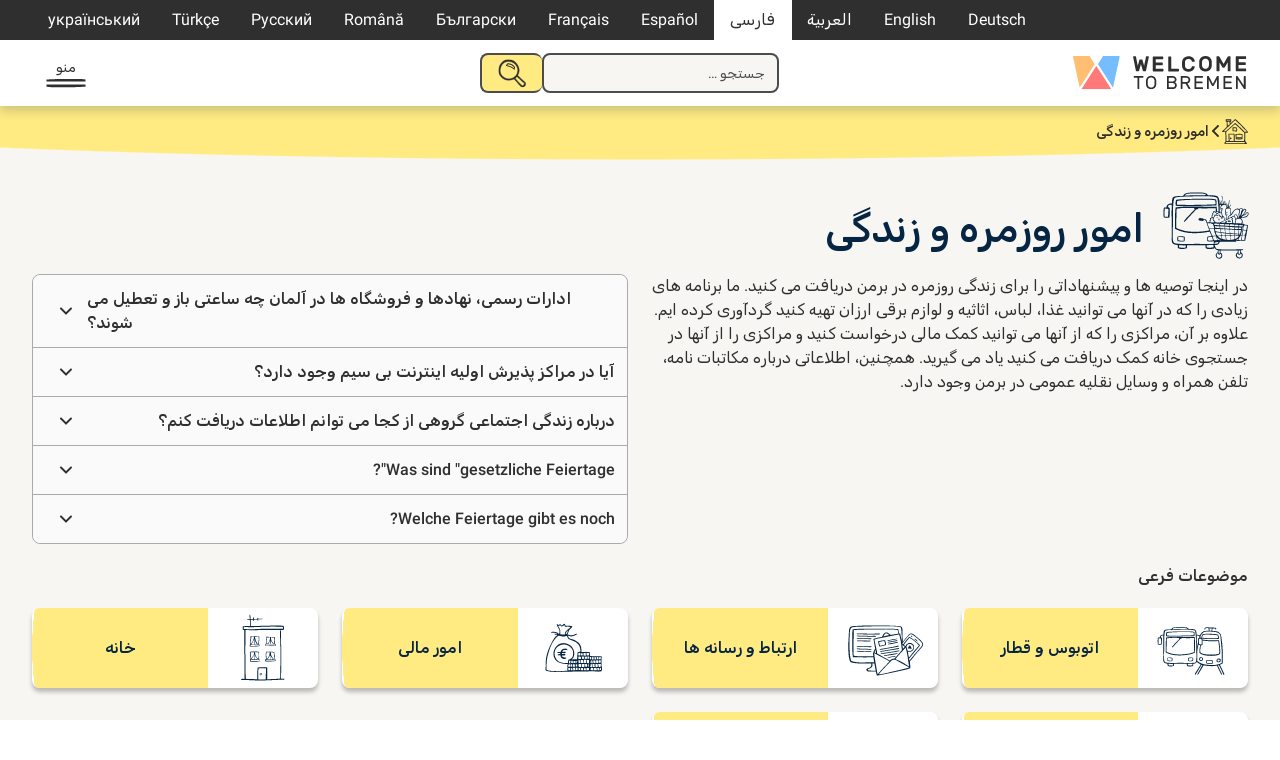

--- FILE ---
content_type: text/html; charset=UTF-8
request_url: https://welcometobremen.de/fa/angebot/angebotscat/alltag-leben-fa/
body_size: 51105
content:
<!doctype html>
<html dir="rtl" lang="fa-IR">
<head>
	<meta charset="UTF-8">
	<meta name="viewport" content="width=device-width, initial-scale=1">
	<link rel="profile" href="https://gmpg.org/xfn/11">

		<style type="text/css">

		/* cyrillic-ext */
		@font-face {
		font-family: 'Roboto';
		font-style: italic;
		font-weight: 400;
		font-display: swap;
		src: url(https://welcometobremen.de/wp-content/themes/welcome/fonts/roboto_subsets/KFOkCnqEu92Fr1Mu51xFIzIXKMnyrYk.woff2) format('woff2');
		unicode-range: U+0460-052F, U+1C80-1C88, U+20B4, U+2DE0-2DFF, U+A640-A69F, U+FE2E-FE2F;
		}
		/* cyrillic */
		@font-face {
		font-family: 'Roboto';
		font-style: italic;
		font-weight: 400;
		font-display: swap;
		src: url(https://welcometobremen.de/wp-content/themes/welcome/fonts/roboto_subsets/KFOkCnqEu92Fr1Mu51xMIzIXKMnyrYk.woff2) format('woff2');
		unicode-range: U+0301, U+0400-045F, U+0490-0491, U+04B0-04B1, U+2116;
		}
		/* greek-ext */
		@font-face {
		font-family: 'Roboto';
		font-style: italic;
		font-weight: 400;
		font-display: swap;
		src: url(https://welcometobremen.de/wp-content/themes/welcome/fonts/roboto_subsets/KFOkCnqEu92Fr1Mu51xEIzIXKMnyrYk.woff2) format('woff2');
		unicode-range: U+1F00-1FFF;
		}
		/* greek */
		@font-face {
		font-family: 'Roboto';
		font-style: italic;
		font-weight: 400;
		font-display: swap;
		src: url(https://welcometobremen.de/wp-content/themes/welcome/fonts/roboto_subsets/KFOkCnqEu92Fr1Mu51xLIzIXKMnyrYk.woff2) format('woff2');
		unicode-range: U+0370-03FF;
		}
				/* latin-ext */
		@font-face {
		font-family: 'Roboto';
		font-style: italic;
		font-weight: 400;
		font-display: swap;
		src: url(https://welcometobremen.de/wp-content/themes/welcome/fonts/roboto_subsets/KFOkCnqEu92Fr1Mu51xGIzIXKMnyrYk.woff2) format('woff2');
		unicode-range: U+0100-02AF, U+0304, U+0308, U+0329, U+1E00-1E9F, U+1EF2-1EFF, U+2020, U+20A0-20AB, U+20AD-20CF, U+2113, U+2C60-2C7F, U+A720-A7FF;
		}
		/* latin */
		@font-face {
		font-family: 'Roboto';
		font-style: italic;
		font-weight: 400;
		font-display: swap;
		src: url(https://welcometobremen.de/wp-content/themes/welcome/fonts/roboto_subsets/KFOkCnqEu92Fr1Mu51xIIzIXKMny.woff2) format('woff2');
		unicode-range: U+0000-00FF, U+0131, U+0152-0153, U+02BB-02BC, U+02C6, U+02DA, U+02DC, U+0304, U+0308, U+0329, U+2000-206F, U+2074, U+20AC, U+2122, U+2191, U+2193, U+2212, U+2215, U+FEFF, U+FFFD;
		}
		/* cyrillic-ext */
		@font-face {
		font-family: 'Roboto';
		font-style: normal;
		font-weight: 400;
		font-display: swap;
		src: url(https://welcometobremen.de/wp-content/themes/welcome/fonts/roboto_subsets/KFOmCnqEu92Fr1Mu72xKKTU1Kvnz.woff2) format('woff2');
		unicode-range: U+0460-052F, U+1C80-1C88, U+20B4, U+2DE0-2DFF, U+A640-A69F, U+FE2E-FE2F;
		}
		/* cyrillic */
		@font-face {
		font-family: 'Roboto';
		font-style: normal;
		font-weight: 400;
		font-display: swap;
		src: url(https://welcometobremen.de/wp-content/themes/welcome/fonts/roboto_subsets/KFOmCnqEu92Fr1Mu5mxKKTU1Kvnz.woff2) format('woff2');
		unicode-range: U+0301, U+0400-045F, U+0490-0491, U+04B0-04B1, U+2116;
		}
		/* greek-ext */
		@font-face {
		font-family: 'Roboto';
		font-style: normal;
		font-weight: 400;
		font-display: swap;
		src: url(https://welcometobremen.de/wp-content/themes/welcome/fonts/roboto_subsets/KFOmCnqEu92Fr1Mu7mxKKTU1Kvnz.woff2) format('woff2');
		unicode-range: U+1F00-1FFF;
		}
		/* greek */
		@font-face {
		font-family: 'Roboto';
		font-style: normal;
		font-weight: 400;
		font-display: swap;
		src: url(https://welcometobremen.de/wp-content/themes/welcome/fonts/roboto_subsets/KFOmCnqEu92Fr1Mu4WxKKTU1Kvnz.woff2) format('woff2');
		unicode-range: U+0370-03FF;
		}
				/* latin-ext */
		@font-face {
		font-family: 'Roboto';
		font-style: normal;
		font-weight: 400;
		font-display: swap;
		src: url(https://welcometobremen.de/wp-content/themes/welcome/fonts/roboto_subsets/KFOmCnqEu92Fr1Mu7GxKKTU1Kvnz.woff2) format('woff2');
		unicode-range: U+0100-02AF, U+0304, U+0308, U+0329, U+1E00-1E9F, U+1EF2-1EFF, U+2020, U+20A0-20AB, U+20AD-20CF, U+2113, U+2C60-2C7F, U+A720-A7FF;
		}
		/* latin */
		@font-face {
		font-family: 'Roboto';
		font-style: normal;
		font-weight: 400;
		font-display: swap;
		src: url(https://welcometobremen.de/wp-content/themes/welcome/fonts/roboto_subsets/KFOmCnqEu92Fr1Mu4mxKKTU1Kg.woff2) format('woff2');
		unicode-range: U+0000-00FF, U+0131, U+0152-0153, U+02BB-02BC, U+02C6, U+02DA, U+02DC, U+0304, U+0308, U+0329, U+2000-206F, U+2074, U+20AC, U+2122, U+2191, U+2193, U+2212, U+2215, U+FEFF, U+FFFD;
		}
		/* cyrillic-ext */
		@font-face {
		font-family: 'Roboto';
		font-style: normal;
		font-weight: 500;
		font-display: swap;
		src: url(https://welcometobremen.de/wp-content/themes/welcome/fonts/roboto_subsets/KFOlCnqEu92Fr1MmEU9fCRc4AMP6lbBP.woff2) format('woff2');
		unicode-range: U+0460-052F, U+1C80-1C88, U+20B4, U+2DE0-2DFF, U+A640-A69F, U+FE2E-FE2F;
		}
		/* cyrillic */
		@font-face {
		font-family: 'Roboto';
		font-style: normal;
		font-weight: 500;
		font-display: swap;
		src: url(https://welcometobremen.de/wp-content/themes/welcome/fonts/roboto_subsets/KFOlCnqEu92Fr1MmEU9fABc4AMP6lbBP.woff2) format('woff2');
		unicode-range: U+0301, U+0400-045F, U+0490-0491, U+04B0-04B1, U+2116;
		}
		/* greek-ext */
		@font-face {
		font-family: 'Roboto';
		font-style: normal;
		font-weight: 500;
		font-display: swap;
		src: url(https://welcometobremen.de/wp-content/themes/welcome/fonts/roboto_subsets/KFOlCnqEu92Fr1MmEU9fCBc4AMP6lbBP.woff2) format('woff2');
		unicode-range: U+1F00-1FFF;
		}
		/* greek */
		@font-face {
		font-family: 'Roboto';
		font-style: normal;
		font-weight: 500;
		font-display: swap;
		src: url(https://welcometobremen.de/wp-content/themes/welcome/fonts/roboto_subsets/KFOlCnqEu92Fr1MmEU9fBxc4AMP6lbBP.woff2) format('woff2');
		unicode-range: U+0370-03FF;
		}
		/* vietnamese */
		@font-face {
		font-family: 'Roboto';
		font-style: normal;
		font-weight: 500;
		font-display: swap;
		src: url(https://welcometobremen.de/wp-content/themes/welcome/fonts/roboto_subsets/KFOlCnqEu92Fr1MmEU9fCxc4AMP6lbBP.woff2) format('woff2');
		unicode-range: U+0102-0103, U+0110-0111, U+0128-0129, U+0168-0169, U+01A0-01A1, U+01AF-01B0, U+0300-0301, U+0303-0304, U+0308-0309, U+0323, U+0329, U+1EA0-1EF9, U+20AB;
		}
		/* latin-ext */
		@font-face {
		font-family: 'Roboto';
		font-style: normal;
		font-weight: 500;
		font-display: swap;
		src: url(https://welcometobremen.de/wp-content/themes/welcome/fonts/roboto_subsets/KFOlCnqEu92Fr1MmEU9fChc4AMP6lbBP.woff2) format('woff2');
		unicode-range: U+0100-02AF, U+0304, U+0308, U+0329, U+1E00-1E9F, U+1EF2-1EFF, U+2020, U+20A0-20AB, U+20AD-20CF, U+2113, U+2C60-2C7F, U+A720-A7FF;
		}
		/* latin */
		@font-face {
		font-family: 'Roboto';
		font-style: normal;
		font-weight: 500;
		font-display: swap;
		src: url(https://welcometobremen.de/wp-content/themes/welcome/fonts/roboto_subsets/KFOlCnqEu92Fr1MmEU9fBBc4AMP6lQ.woff2) format('woff2');
		unicode-range: U+0000-00FF, U+0131, U+0152-0153, U+02BB-02BC, U+02C6, U+02DA, U+02DC, U+0304, U+0308, U+0329, U+2000-206F, U+2074, U+20AC, U+2122, U+2191, U+2193, U+2212, U+2215, U+FEFF, U+FFFD;
		}
		/* arabic */
		@font-face {
		font-family: 'Rubik';
		font-style: normal;
		font-weight: 400;
		font-display: swap;
		src: url(https://welcometobremen.de/wp-content/themes/welcome/fonts/rubik_subsets/iJWKBXyIfDnIV7nErXyw023e1Ik.woff2) format('woff2');
		unicode-range: U+0600-06FF, U+0750-077F, U+0870-088E, U+0890-0891, U+0898-08E1, U+08E3-08FF, U+200C-200E, U+2010-2011, U+204F, U+2E41, U+FB50-FDFF, U+FE70-FE74, U+FE76-FEFC;
		}
		/* cyrillic-ext */
		@font-face {
		font-family: 'Rubik';
		font-style: normal;
		font-weight: 400;
		font-display: swap;
		src: url(https://welcometobremen.de/wp-content/themes/welcome/fonts/rubik_subsets/iJWKBXyIfDnIV7nMrXyw023e1Ik.woff2) format('woff2');
		unicode-range: U+0460-052F, U+1C80-1C88, U+20B4, U+2DE0-2DFF, U+A640-A69F, U+FE2E-FE2F;
		}
		/* cyrillic */
		@font-face {
		font-family: 'Rubik';
		font-style: normal;
		font-weight: 400;
		font-display: swap;
		src: url(https://welcometobremen.de/wp-content/themes/welcome/fonts/rubik_subsets/iJWKBXyIfDnIV7nFrXyw023e1Ik.woff2) format('woff2');
		unicode-range: U+0301, U+0400-045F, U+0490-0491, U+04B0-04B1, U+2116;
		}
		/* hebrew */
		@font-face {
		font-family: 'Rubik';
		font-style: normal;
		font-weight: 400;
		font-display: swap;
		src: url(https://welcometobremen.de/wp-content/themes/welcome/fonts/rubik_subsets/iJWKBXyIfDnIV7nDrXyw023e1Ik.woff2) format('woff2');
		unicode-range: U+0590-05FF, U+200C-2010, U+20AA, U+25CC, U+FB1D-FB4F;
		}
		/* latin-ext */
		@font-face {
		font-family: 'Rubik';
		font-style: normal;
		font-weight: 400;
		font-display: swap;
		src: url(https://welcometobremen.de/wp-content/themes/welcome/fonts/rubik_subsets/iJWKBXyIfDnIV7nPrXyw023e1Ik.woff2) format('woff2');
		unicode-range: U+0100-02AF, U+0304, U+0308, U+0329, U+1E00-1E9F, U+1EF2-1EFF, U+2020, U+20A0-20AB, U+20AD-20CF, U+2113, U+2C60-2C7F, U+A720-A7FF;
		}
		/* latin */
		@font-face {
		font-family: 'Rubik';
		font-style: normal;
		font-weight: 400;
		font-display: swap;
		src: url(https://welcometobremen.de/wp-content/themes/welcome/fonts/rubik_subsets/iJWKBXyIfDnIV7nBrXyw023e.woff2) format('woff2');
		unicode-range: U+0000-00FF, U+0131, U+0152-0153, U+02BB-02BC, U+02C6, U+02DA, U+02DC, U+0304, U+0308, U+0329, U+2000-206F, U+2074, U+20AC, U+2122, U+2191, U+2193, U+2212, U+2215, U+FEFF, U+FFFD;
		}
		/* arabic */
		@font-face {
		font-family: 'Rubik';
		font-style: normal;
		font-weight: 500;
		font-display: swap;
		src: url(https://welcometobremen.de/wp-content/themes/welcome/fonts/rubik_subsets/iJWKBXyIfDnIV7nErXyw023e1Ik.woff2) format('woff2');
		unicode-range: U+0600-06FF, U+0750-077F, U+0870-088E, U+0890-0891, U+0898-08E1, U+08E3-08FF, U+200C-200E, U+2010-2011, U+204F, U+2E41, U+FB50-FDFF, U+FE70-FE74, U+FE76-FEFC;
		}
		/* cyrillic-ext */
		@font-face {
		font-family: 'Rubik';
		font-style: normal;
		font-weight: 500;
		font-display: swap;
		src: url(https://welcometobremen.de/wp-content/themes/welcome/fonts/rubik_subsets/iJWKBXyIfDnIV7nMrXyw023e1Ik.woff2) format('woff2');
		unicode-range: U+0460-052F, U+1C80-1C88, U+20B4, U+2DE0-2DFF, U+A640-A69F, U+FE2E-FE2F;
		}
		/* cyrillic */
		@font-face {
		font-family: 'Rubik';
		font-style: normal;
		font-weight: 500;
		font-display: swap;
		src: url(https://welcometobremen.de/wp-content/themes/welcome/fonts/rubik_subsets/iJWKBXyIfDnIV7nFrXyw023e1Ik.woff2) format('woff2');
		unicode-range: U+0301, U+0400-045F, U+0490-0491, U+04B0-04B1, U+2116;
		}
		/* hebrew */
		@font-face {
		font-family: 'Rubik';
		font-style: normal;
		font-weight: 500;
		font-display: swap;
		src: url(https://welcometobremen.de/wp-content/themes/welcome/fonts/rubik_subsets/iJWKBXyIfDnIV7nDrXyw023e1Ik.woff2) format('woff2');
		unicode-range: U+0590-05FF, U+200C-2010, U+20AA, U+25CC, U+FB1D-FB4F;
		}
		/* latin-ext */
		@font-face {
		font-family: 'Rubik';
		font-style: normal;
		font-weight: 500;
		font-display: swap;
		src: url(https://welcometobremen.de/wp-content/themes/welcome/fonts/rubik_subsets/iJWKBXyIfDnIV7nPrXyw023e1Ik.woff2) format('woff2');
		unicode-range: U+0100-02AF, U+0304, U+0308, U+0329, U+1E00-1E9F, U+1EF2-1EFF, U+2020, U+20A0-20AB, U+20AD-20CF, U+2113, U+2C60-2C7F, U+A720-A7FF;
		}
		/* latin */
		@font-face {
		font-family: 'Rubik';
		font-style: normal;
		font-weight: 500;
		font-display: swap;
		src: url(https://welcometobremen.de/wp-content/themes/welcome/fonts/rubik_subsets/iJWKBXyIfDnIV7nBrXyw023e.woff2) format('woff2');
		unicode-range: U+0000-00FF, U+0131, U+0152-0153, U+02BB-02BC, U+02C6, U+02DA, U+02DC, U+0304, U+0308, U+0329, U+2000-206F, U+2074, U+20AC, U+2122, U+2191, U+2193, U+2212, U+2215, U+FEFF, U+FFFD;
		}
		/* Base Styling with font use */
		/* body,button,input,select,optgroup,textarea {
			color: #404040;
			font-family: "Roboto", serif;
			font-size: 16px;
			font-size: 1rem;
			line-height: 1.2;
		}
		h1, h2, h3, h4, h5, h6,
		.h1, .h2, .h3, .h4, .h5, .h6 {
			font-family: 'Suhmo Web', serif;
			font-weight: bold;
			margin: 1.5rem 0;
			clear: both;
			-webkit-font-smoothing: antialiased;
			-moz-osx-font-smoothing: grayscale;
		} */
	</style>
	<link rel="apple-touch-icon" sizes="180x180" href="/apple-touch-icon.png">
	<link rel="icon" type="image/png" sizes="32x32" href="/favicon-32x32.png">
	<link rel="icon" type="image/png" sizes="16x16" href="/favicon-16x16.png">
	<link rel="manifest" href="/site.webmanifest">
	<link rel="mask-icon" href="/safari-pinned-tab.svg" color="#4c4c4c">
	<meta name="msapplication-TileColor" content="#4c4c4c">
	<meta name="theme-color" content="#ffffff">

	<link rel="canonical" content="https://welcometobremen.de/fa/angebot/angebotscat/alltag-leben-fa/">
	<title>آگهی ها &#8211; Welcome to Bremen</title>
<meta name='robots' content='max-image-preview:large' />
	<style>img:is([sizes="auto" i], [sizes^="auto," i]) { contain-intrinsic-size: 3000px 1500px }</style>
	<link rel="alternate" hreflang="de-de" href="https://welcometobremen.de/angebot/angebotscat/alltag-leben/" />
<link rel="alternate" hreflang="en-us" href="https://welcometobremen.de/en/angebot/angebotscat/everyday-life/" />
<link rel="alternate" hreflang="ar" href="https://welcometobremen.de/ar/angebot/angebotscat/%d8%a7%d9%84%d8%ad%d9%8a%d8%a7%d8%a9-%d8%a7%d9%84%d9%8a%d9%88%d9%85%d9%8a%d8%a9/" />
<link rel="alternate" hreflang="fa-ir" href="https://welcometobremen.de/fa/angebot/angebotscat/alltag-leben-fa/" />
<link rel="alternate" hreflang="es-es" href="https://welcometobremen.de/es/angebot/angebotscat/vida-cotidiana-y-vida/" />
<link rel="alternate" hreflang="fr-fr" href="https://welcometobremen.de/fr/angebot/angebotscat/vie-quotidienne/" />
<link rel="alternate" hreflang="bg-bg" href="https://welcometobremen.de/bg/angebot/angebotscat/%d0%b5%d0%b6%d0%b5%d0%b4%d0%bd%d0%b5%d0%b2%d0%b8%d0%b5%d1%82%d0%be/" />
<link rel="alternate" hreflang="ro-ro" href="https://welcometobremen.de/ro/angebot/angebotscat/viata-de-zi-cu-zi/" />
<link rel="alternate" hreflang="ru-ru" href="https://welcometobremen.de/ru/angebot/angebotscat/%d1%80%d0%b0%d0%b1%d0%be%d1%87%d0%b8%d0%b5-%d0%b4%d0%bd%d0%b8-%d0%b8-%d0%bf%d0%be%d0%b2%d1%81%d0%b5%d0%b4%d0%bd%d0%b5%d0%b2%d0%bd%d0%b0%d1%8f-%d0%b6%d0%b8%d0%b7%d0%bd%d1%8c/" />
<link rel="alternate" hreflang="tr" href="https://welcometobremen.de/tr/angebot/angebotscat/guendelik-hayat/" />
<link rel="alternate" hreflang="uk-ua" href="https://welcometobremen.de/uk/angebot/angebotscat/%d0%bf%d0%be%d0%b2%d1%81%d1%8f%d0%ba%d0%b4%d0%b5%d0%bd%d0%bd%d0%b5-%d0%b6%d0%b8%d1%82%d1%82%d1%8f/" />
<link rel="alternate" hreflang="x-default" href="https://welcometobremen.de/angebot/angebotscat/alltag-leben/" />
<style id='classic-theme-styles-inline-css'>
/*! This file is auto-generated */
.wp-block-button__link{color:#fff;background-color:#32373c;border-radius:9999px;box-shadow:none;text-decoration:none;padding:calc(.667em + 2px) calc(1.333em + 2px);font-size:1.125em}.wp-block-file__button{background:#32373c;color:#fff;text-decoration:none}
</style>
<link rel='stylesheet' id='contact-form-7-css' href='https://welcometobremen.de/wp-content/plugins/contact-form-7/includes/css/styles.css?ver=6.1.4' media='all' />
<link rel='stylesheet' id='contact-form-7-rtl-css' href='https://welcometobremen.de/wp-content/plugins/contact-form-7/includes/css/styles-rtl.css?ver=6.1.4' media='all' />
<link rel='stylesheet' id='welcome-style-css' href='https://welcometobremen.de/wp-content/themes/welcome/style.css?ver=1751536587' media='' />
<link rel='stylesheet' id='welcome-style-rtl-css' href='https://welcometobremen.de/wp-content/themes/welcome/style-rtl.css?ver=1751536587' media='' />
<link rel='stylesheet' id='wtb-print-style-css' href='https://welcometobremen.de/wp-content/themes/welcome/style-print.css?ver=1710929389' media='print' />
<meta name="generator" content="WPML ver:4.8.4 stt:5,7,1,4,3,17,46,47,2,55,56;" />
<!-- Matomo -->
<script>
  var _paq = window._paq = window._paq || [];
  /* tracker methods like "setCustomDimension" should be called before "trackPageView" */
  _paq.push(["disableCookies"]);
  _paq.push(['trackPageView']);
  _paq.push(['enableLinkTracking']);
  (function() {
    var u="https://matomo.welcometobremerhaven.de/";
    _paq.push(['setTrackerUrl', u+'js/index.php']);
    _paq.push(['setSiteId', '3']);
    var d=document, g=d.createElement('script'), s=d.getElementsByTagName('script')[0];
    g.async=true; g.src=u+'js/index.php'; s.parentNode.insertBefore(g,s);
  })();
</script>
<!-- End Matomo Code -->
</head>

<body class="rtl archive post-type-archive post-type-archive-welcome_angebot wp-theme-welcome btf-archive btf-filtered hfeed site_wtb welcome_angebot">
<svg width="0" height="0" class="hidden" aria-hidden="true"><symbol id="caret" fill="none" viewBox="0 0 13 8" xmlns="http://www.w3.org/2000/svg"><path d="m1.5 1.5 5 5 5-5" stroke="currentColor" stroke-linecap="round" stroke-width="2"/></symbol><symbol id="home" fill="none" viewBox="0 0 26 25" xmlns="http://www.w3.org/2000/svg" xmlns:xlink="http://www.w3.org/1999/xlink"><clipPath id="a"><path d="M0 0h26v25H0z"/></clipPath><g clip-path="url(#a)" fill="currentColor"><path d="M23.689 13.775c1.073 0 1.898-.085 2.146-.17L26 13.52v-.17c-.165-.595-.578-1.105-.99-1.53a1.172 1.172 0 0 1-.248-.34l-.248-.34c-.412-.426-.743-.936-1.238-1.361l-2.063-2.126c-1.403-1.446-2.724-2.891-4.292-4.422 0 0-3.384-3.231-3.632-3.231h-.083v.085c-.908.68-1.815 1.53-2.64 2.296-.331.34-.744.595-1.074.935-.165.17-.413.34-.578.596l-.33.34c0-.425-.082-1.02-.082-1.446.33 0 .577 0 .66-.255v-.255C9.244 1.7 9.244.85 9.079.34L8.997.17H7.346C6.191.17 4.87.17 3.88.34h-.165v.17c-.082.68 0 1.36.083 2.041v.17h.908c.082 1.446.082 3.146.082 5.102-.743.85-1.568 1.7-2.393 2.381-.413.34-.826.765-1.238 1.105C.083 12.415-.083 12.67.083 12.84l.082.085c.165.17.66.17 1.899.17h1.238c.082 1.7.082 3.317.165 5.017 0 .766 0 1.53.082 2.296.083.51.083 1.106.083 1.616-.083.425-.413.765-.66 1.19-.33.425-.66.766-.66 1.276v.255h.247c.99.085 1.898.085 2.889.085h7.676c4.044 0 8.171 0 11.638.085h.248l-.083-.255c-.248-.85-.825-1.616-1.568-2.466-.083-1.7-.083-6.888 0-8.418zm-8.337-6.632c2.312 2.04 4.623 4.337 6.851 6.547v2.467c0 2.04.083 3.741-.165 5.867-2.724-.085-5.778 0-9.162.085-.165-1.106-.165-2.466-.165-3.742 0-1.19 0-2.38-.165-3.401v-.17h-.165c-1.156-.17-2.394-.17-3.714-.17H6.438v.17c-.082 1.36 0 2.806.083 4.167.082.935.165 1.955.165 2.89-.495 0-.908 0-1.238.086-.248 0-.578.085-.826.085-.165-.85-.165-1.87-.165-2.806v-1.276c-.082-1.53-.165-3.401-.082-5.017l.577-.68a608.832 608.832 0 0 1 8.09-7.143c.164.17.412.34.66.595a14.75 14.75 0 0 1 1.65 1.446zm-8.006 8.333h.908c1.238 0 2.476 0 3.467.17-.083 1.7 0 3.317.082 5.017 0 .425 0 .936.083 1.446-1.156 0-2.146 0-3.467-.085h-.743v-.766c-.165-1.785-.33-5.017-.33-5.782zM4.127 23.3l.248-.255h17.911c.33.34.66.595.99.936-7.098-.085-12.38-.085-19.644-.085.082-.255.33-.426.495-.596zm16.838-12.16-.33-.34c-.083-.085-5.283-5.187-7.346-6.802l-.083-.085-.082.085c-.578.255-1.156.85-1.733 1.445-.248.255-.496.425-.743.68-1.156.936-2.229 2.041-3.384 2.977-1.156 1.02-2.394 2.125-3.55 3.146H1.568c.578-.595 1.486-1.446 2.229-2.126.413-.425.743-.68.908-.85.743-.766 1.568-1.53 2.393-2.296.826-.766 1.651-1.616 2.477-2.381.165-.17 2.64-2.636 3.714-3.487l1.568 1.616c.413.34.743.765.99 1.02.413.426.826.766 1.239 1.106.743.68 1.485 1.36 2.228 2.126.413.425.826.85 1.156 1.275.248.255.413.51.66.68.413.426.908.85 1.403 1.361.826.765 1.734 1.616 2.394 2.551h-.413c-.578 0-1.32.085-1.65 0-.496-.255-1.404-1.19-1.899-1.7zM8.171 1.701c-.66.085-1.238.085-1.898.085H4.705a.746.746 0 0 1 0-.596h3.549v.51zM5.613 2.806c.495 0 1.238-.085 1.898-.085 0 .34.083.68.083.935.082.426.082.85.165 1.361-.33.34-.66.68-.99.935-.33.34-.661.68-1.074.936 0-.85-.082-1.786-.082-2.806V2.806z"/><path d="M10.73 8.418h-.165v.17c.083.426 0 1.02 0 1.531 0 .85-.082 1.616.165 2.04l.083.086h.082c1.073.085 2.146.17 3.137.17h.99v-.17c.165-.85.165-2.04.083-2.891v-.766h-.165c-1.32-.34-2.807-.425-4.21-.17zm3.632 1.871v1.276h-1.898c-.165 0-.33 0-.496-.085-.165 0-.33-.086-.495-.086v-2.21h1.651c.743 0 1.073.085 1.238.085zm-6.356 9.694.083.085c.165.085.33.17.578.17.33 0 .66-.17.825-.51v-.085c.083-.68-.248-.935-.413-1.02-.33-.17-.742-.086-1.073.17-.165.34-.247.765 0 1.19zm5.614-4.932v1.7c0 1.191 0 2.467.247 3.402v.17h.165c.825 0 1.65.085 2.476.085 1.238 0 2.476 0 3.714-.085h.165v-1.02c.083-1.786.083-3.572 0-4.167v-.17h-.165c-2.146-.17-4.292-.17-6.438.085zm.907 1.276v-.51c.66-.086 1.238-.086 1.981-.086h3.054s.083.085.083.255v2.296H14.61s-.083-.17-.083-.51v-1.445zm1.156 2.89c1.155-.084 2.806-.17 3.879 0v.17c-1.156.256-3.714.086-4.952.086v-.17c.247-.085.66-.085 1.073-.085z"/></g></symbol><symbol id="speechbubbles" fill="none" viewBox="0 0 43 24" xmlns="http://www.w3.org/2000/svg" xmlns:xlink="http://www.w3.org/1999/xlink"><clipPath id="a"><path d="M0 0h43v24H0z"/></clipPath><g clip-path="url(#a)" fill="currentColor"><path clip-rule="evenodd" d="M22.078 2.936c2.567-1.404 6.032-2.17 9.241-2.17 3.21 0 8.344 1.532 10.526 3.957 2.824 3.192-.129 9.447-2.952 12.128-1.027 1.021-1.798 1.532-3.21 2.043.129 1.404.257 4.212-.256 4.34-1.027.255-2.952-1.66-4.621-3.192-3.722.639-7.701-.127-11.167-2.68-1.412.893-2.567 1.276-4.364 1.787-1.67 1.66-3.081 4.851-5.006 4.979-.514-.639-.899-4.851-.899-4.851s-2.695-.511-4.107-1.022C1.54 16.723-.642 12.511.128 8.425 1.668.384 15.66-2.935 22.078 2.937zm-7.573 15.192c1.155-.128 2.181-.383 2.823-.766 3.466-1.787 6.29-4.851 6.033-8.936-.385-5.235-6.675-8.298-12.707-7.277-1.54.255-4.878 1.66-6.033 2.553-1.155.894-2.439 2.809-2.824 3.83C-1.027 13.66 7.06 18 10.397 18.383a20.25 20.25 0 0 1 .77 3.83c1.669-1.15 2.31-3.064 3.337-4.085zM41.46 9.702c.256-8.17-11.424-9.319-18.227-5.872 3.08 4.979.385 9.957-2.182 12.638 2.31 1.787 5.776 3.064 9.755 2.17 1.284.51 1.669 2.043 3.337 2.17 0-1.02-.256-2.297 0-3.063 2.953-.256 7.188-4.468 7.317-8.043z" fill-rule="evenodd"/><path d="M7.701 12.638c-.513-.639-.336-.942 0-1.276.642-.639 1.284 0 1.284.638s-.955 1.047-1.284.638zm3.851 0c-.513-.639-.336-.942 0-1.276s1.284 0 1.284.638-.77 1.277-1.284.638zm3.851 0c-.513-.639-.336-.942 0-1.276s1.284 0 1.284.638-.956 1.047-1.284.638z"/></g></symbol><symbol id="heart" fill="none" viewBox="0 0 21 20" xmlns="http://www.w3.org/2000/svg" xmlns:xlink="http://www.w3.org/1999/xlink"><clipPath id="a"><path d="M0 .5h21v19H0z"/></clipPath><g clip-path="url(#a)"><path d="M11 3.5C5.5-2-1.5 5 4 10.5l7 7 7-7c5.458-5.458-1.542-12.458-7-7z" stroke="currentColor" stroke-linecap="round" stroke-linejoin="round" stroke-width="2"/></g></symbol><symbol id="thumbs_down" fill="none" viewBox="0 0 20 20" xmlns="http://www.w3.org/2000/svg" xmlns:xlink="http://www.w3.org/1999/xlink"><clipPath id="a"><path d="M0 0h20v20H0z"/></clipPath><g clip-path="url(#a)"><path d="M15.992 11.287c-1 .097-1.96.45-2.792 1.029a25.12 25.12 0 0 0-4.454 5.721c-.15.29-.377.534-.655.705a1.742 1.742 0 0 1-1.648.096 1.786 1.786 0 0 1-.604-.457 1.874 1.874 0 0 1-.432-1.439l1.562-4.626m9.023-1.029L19 11.286V2.03c0-.273-.106-.535-.294-.728a.99.99 0 0 0-.71-.302h-1.001a.99.99 0 0 0-.71.301 1.042 1.042 0 0 0-.293.728zm-8.02 1.029h-4.97c-.321 0-.64-.08-.924-.233a2.022 2.022 0 0 1-.716-.645 2.108 2.108 0 0 1-.242-1.883l2.36-7.2C3.769 1.54 3.96 1 5.365 1c2.59 0 5.39 1.06 7.504 1.66" stroke="currentColor" stroke-linecap="round" stroke-linejoin="round" stroke-width="2"/></g></symbol><symbol id="megaphone" fill="none" viewBox="0 0 34 31" xmlns="http://www.w3.org/2000/svg" xmlns:xlink="http://www.w3.org/1999/xlink"><clipPath id="a"><path d="M0 0h34v31H0z"/></clipPath><g clip-path="url(#a)" fill="currentColor"><path d="M26.48 13.587c.131-.725.785-1.187.916-1.78.523-2.243-1.373-5.013-3.858-5.87C22.427 3.956 21.838.33 19.55 0c-1.57.33-1.57 2.374-2.223 3.694-.392.923-1.308 1.978-1.962 2.704-2.354 2.77-5.427 4.88-7.977 6.068-2.092.99-5.165 1.055-6.865 4.221 0 0-.261.396-.458.858 0 .264-.065.593-.065 1.385 0 .396.13 1.253.458 1.847 1.111 2.044 1.046 1.978 1.896 2.638.523.396.458.462 1.242.528.327.066.654.066.916.132.065.33.196.857.915 2.374l.523 1.055c1.7 2.045 2.746 2.836 4.708 3.298 1.177-.857 1.961-2.045 1.896-3.1-1.962-1.913-2.42-2.506-3.4-4.55 4.054-3.629 9.546-4.882 14.842-3.1.589.197 1.242.725 1.83.79 2.42.264 1.635-2.638 1.309-3.89-.262-1.188-.85-2.507-.654-3.365zm-.457-1.253c-.327.396-.458-.66-.588-.99a98.868 98.868 0 0 1-1.439-4.023c2.289.792 3.073 2.968 2.027 5.013zm-14.45 15.698c-.196.528-.523 1.055-1.046 1.583-1.896-.198-3.139-1.583-4.054-3.232-.327-.528-.654-1.78-.915-2.243 1.569 0 2.484-.461 2.68-.593.327.396.458 1.187.72 1.649.85 1.517 1.242 1.847 2.615 2.836zm-3.335-5.606c0 .066-.457.197-.457.263-2.681.858-4.054.528-5.1-.33-.458-.395-.72-1.12-.981-1.582-.262-.594-.654-1.385-.523-1.98 0-.131.065-.263.065-.329.196-.462.393-.923.654-1.32 1.046-2.044 3.923-2.967 5.754-3.56 1.57 2.176 2.485 4.55 3.4 6.925-1.112.791-1.896 1.187-2.812 1.913zm9.416-4.09c-2.158.33-3.923.528-5.885 1.781-1.111-2.704-1.961-4.617-3.465-6.794 3.4-2.176 7.258-4.55 9.742-9.036.654.264 2.158 5.079 2.877 6.926.915 2.374 1.438 5.012 2.288 7.255-1.961-.198-3.53-.462-5.557-.132zm8.238 1.451c-.915.066-1.765-1.121-2.419-2.968-.915-3.1-2.42-7.321-3.53-10.883-.458-1.45-1.962-3.76-.328-4.749C21.25 2.243 21.904 4.42 22.623 6.2c.98 2.506 1.896 5.079 2.746 7.717.327.99.589 1.847.916 2.902.326.924.653 2.638-.393 2.968zm4.381-17.874c-1.177.791-2.68 2.176-3.4 3.496.13.131.065.263.262.33.653-.199.915-1.056 1.438-1.65.72-.66 2.223-1.253 1.7-2.176zM29.684 9.3c1.177-.726 2.55-.791 3.727-1.78-1.569-.265-2.877.395-4.119 1.384.196.132.13.264.392.396zm-.261 3.76c.915.66 2.877 2.044 3.661 1.055-.719-.33-2.354-.792-3.465-1.451 0 .132-.065.264-.196.396z"/></g></symbol><symbol id="share" fill="none" viewBox="0 0 19 18" xmlns="http://www.w3.org/2000/svg" xmlns:xlink="http://www.w3.org/1999/xlink"><clipPath id="a"><path d="M.5 0h18v18H.5z"/></clipPath><g clip-path="url(#a)"><path d="m6.453 7.467 6.094-2.612m.096 8.114L6.357 9.676m.305-1.192a2.58 2.58 0 1 1-5.162 0 2.58 2.58 0 0 1 5.162 0zM17.5 3.84a2.58 2.58 0 1 1-5.161 0 2.58 2.58 0 0 1 5.161 0zm0 10.322a2.58 2.58 0 1 1-5.161 0 2.58 2.58 0 0 1 5.161 0z" stroke="currentColor" stroke-linecap="round" stroke-linejoin="round" stroke-width="2"/></g></symbol><symbol id="link" fill="none" viewBox="0 0 19 20" xmlns="http://www.w3.org/2000/svg"><path d="M11.013 8.462a3.519 3.519 0 0 0-4.975 0l-3.554 3.554a3.518 3.518 0 0 0 4.975 4.975l.461-.46m-.46-4.515a3.518 3.518 0 0 0 4.974 0l3.553-3.554a3.518 3.518 0 0 0-4.974-4.975L10.3 4.2" stroke="currentColor" stroke-linecap="round" stroke-linejoin="round" stroke-width="2"/></symbol><symbol id="print" fill="none" viewBox="0 0 20 20" xmlns="http://www.w3.org/2000/svg" xmlns:xlink="http://www.w3.org/1999/xlink"><clipPath id="a"><path d="M.5.3H20v19.4H.5z"/></clipPath><g clip-path="url(#a)" stroke="currentColor" stroke-linecap="round" stroke-linejoin="round" stroke-width="1.5"><path d="M18.3 13.8H2.2c-.5 0-.9-.4-.9-.9V5.6c0-.5.4-.9.9-.9h16.1c.5 0 .9.4.9.9v7.3c.1.4-.4.9-.9.9z"/><path d="M15.8 1.1H4.7v3.6h11.1z"/><path d="M15.8 10.7H4.7V19h11.1z" fill="#fff"/><path d="M14.1 7.2H16m-8.6 6.4h5.7m-5.7 2.6h5.7"/></g></symbol><symbol id="copy" xmlns="http://www.w3.org/2000/svg" fill="none" viewBox="0 0 18 20"><path stroke="currentColor" stroke-linecap="round" stroke-linejoin="round" stroke-width="2" d="m7.708 2.292.706-.706A2 2 0 0 1 9.828 1h6.239A.97.97 0 0 1 17 2v12a.97.97 0 0 1-.933 1H15M6 5v4a1 1 0 0 1-1 1H1m11-4v12a.97.97 0 0 1-.933 1H1.933A.97.97 0 0 1 1 18V9.828a2 2 0 0 1 .586-1.414l2.828-2.828A2 2 0 0 1 5.828 5h5.239A.97.97 0 0 1 12 6Z"/></symbol><symbol id="envelope" xmlns="http://www.w3.org/2000/svg" fill="none" viewBox="0 0 20 16"><path stroke="currentColor" stroke-linecap="round" stroke-linejoin="round" stroke-width="2" d="m19 2-8.4 7.05a1 1 0 0 1-1.2 0L1 2m18 0a1 1 0 0 0-1-1H2a1 1 0 0 0-1 1m18 0v12a1 1 0 0 1-1 1H2a1 1 0 0 1-1-1V2"/></symbol><symbol id="facebook" fill="none" viewBox="0 0 9 21" xmlns="http://www.w3.org/2000/svg" xmlns:xlink="http://www.w3.org/1999/xlink"><clipPath id="a"><path d="M0 .5h8.421v20H0z"/></clipPath><g clip-path="url(#a)"><path clip-rule="evenodd" d="M6.458 3.658H8.42V.5H6.458a4.365 4.365 0 0 0-4.36 4.36v1.956H0v3.158h2.105v10.46h3.158V9.975h2.128l.623-3.158h-2.75V4.28a.632.632 0 0 1 .622-.622z" fill="currentColor" fill-rule="evenodd"/></g></symbol><symbol id="whatsapp" fill="none" viewBox="0 0 24 25" xmlns="http://www.w3.org/2000/svg" xmlns:xlink="http://www.w3.org/1999/xlink"><clipPath id="a"><path d="M.42 0h23.078v25H.42z"/></clipPath><g clip-path="url(#a)"><path d="M20.041 4.741c-2.158-2.05-5.032-3.179-8.087-3.179C5.65 1.562.52 6.426.52 12.402c0 1.91.525 3.775 1.524 5.42L.421 23.437l6.063-1.508a11.898 11.898 0 0 0 5.465 1.318h.005c6.3 0 11.544-4.863 11.544-10.84 0-2.895-1.298-5.615-3.457-7.666zm-8.087 16.68a9.888 9.888 0 0 1-4.842-1.255l-.345-.195-3.595.893.958-3.325-.227-.342a8.639 8.639 0 0 1-1.453-4.795c0-4.965 4.266-9.008 9.51-9.008 2.539 0 4.924.937 6.716 2.641 1.793 1.704 2.895 3.965 2.89 6.372 0 4.97-4.373 9.014-9.612 9.014zm5.213-6.748c-.283-.137-1.69-.791-1.952-.88-.263-.092-.453-.136-.644.138-.19.273-.737.879-.907 1.064-.164.18-.334.205-.618.068-1.679-.795-2.781-1.42-3.889-3.222-.293-.479.294-.445.84-1.48.093-.18.046-.337-.026-.473-.072-.137-.644-1.47-.88-2.012-.233-.527-.47-.454-.645-.464-.165-.01-.355-.01-.546-.01s-.5.069-.762.337c-.263.274-1 .928-1 2.261 0 1.333 1.026 2.622 1.165 2.803.144.18 2.014 2.915 4.883 4.091 1.813.743 2.524.806 3.43.68.552-.079 1.69-.655 1.927-1.29.237-.635.237-1.177.165-1.289-.067-.122-.258-.19-.54-.322z" fill="currentColor"/></g></symbol><symbol id="x-twitter" fill="none" viewBox="0 0 21 21" xmlns="http://www.w3.org/2000/svg" xmlns:xlink="http://www.w3.org/1999/xlink"><clipPath id="a"><path d="M.42.5h20v20h-20z"/></clipPath><g clip-path="url(#a)"><path d="m12.607 9.172 6.557-7.725h-2.927l-5.005 5.9-4.44-5.9H.42l7.434 9.876-6.986 8.23h2.927l5.434-6.4 4.82 6.4h6.37zm-2.267 2.671-1.375-1.828L3.62 2.92h2.2l4.312 5.719 1.375 1.828 5.73 7.613h-2.2z" stroke="currentColor"/></g></symbol></svg><div id="page" class="site">
	<a class="skip-link screen-reader-text" href="#primary">پرش به محتوا</a>
	<div class="wtb-language-selector" id="wtb-language-selector">
		<div class="wtb-container">
			<!-- to do: Language detection -->
						<button class="wtb-language-menu-toggle" id="wtb-language-menu-toggle" aria-controls="wtb-language-selector-menu" aria-label="تغییر زبان فعلی از: فارسی" aria-expanded="false">فارسی</button>
			<nav class="wtb-language-selector-menu" id="wtb-language-selector-menu" aria-label="زبان های منو">
<div class="wpml-ls-statics-footer wpml-ls wpml-ls-rtl wpml-ls-legacy-list-horizontal">
	<ul role="menu"><li class="wpml-ls-slot-footer wpml-ls-item wpml-ls-item-de wpml-ls-first-item wpml-ls-item-legacy-list-horizontal" role="none">
				<a href="https://welcometobremen.de/angebot/angebotscat/alltag-leben/" class="wpml-ls-link" role="menuitem"  aria-label="Switch to Deutsch" title="Switch to Deutsch" >
                    <span class="wpml-ls-native" lang="de">Deutsch</span></a>
			</li><li class="wpml-ls-slot-footer wpml-ls-item wpml-ls-item-en wpml-ls-item-legacy-list-horizontal" role="none">
				<a href="https://welcometobremen.de/en/angebot/angebotscat/everyday-life/" class="wpml-ls-link" role="menuitem"  aria-label="Switch to English" title="Switch to English" >
                    <span class="wpml-ls-native" lang="en">English</span></a>
			</li><li class="wpml-ls-slot-footer wpml-ls-item wpml-ls-item-ar wpml-ls-item-legacy-list-horizontal" role="none">
				<a href="https://welcometobremen.de/ar/angebot/angebotscat/%d8%a7%d9%84%d8%ad%d9%8a%d8%a7%d8%a9-%d8%a7%d9%84%d9%8a%d9%88%d9%85%d9%8a%d8%a9/" class="wpml-ls-link" role="menuitem"  aria-label="Switch to العربية" title="Switch to العربية" >
                    <span class="wpml-ls-native" lang="ar">العربية</span></a>
			</li><li class="wpml-ls-slot-footer wpml-ls-item wpml-ls-item-fa wpml-ls-current-language wpml-ls-item-legacy-list-horizontal" role="none">
				<a href="https://welcometobremen.de/fa/angebot/angebotscat/alltag-leben-fa/" class="wpml-ls-link" role="menuitem" >
                    <span class="wpml-ls-native" role="menuitem">فارسی</span></a>
			</li><li class="wpml-ls-slot-footer wpml-ls-item wpml-ls-item-es wpml-ls-item-legacy-list-horizontal" role="none">
				<a href="https://welcometobremen.de/es/angebot/angebotscat/vida-cotidiana-y-vida/" class="wpml-ls-link" role="menuitem"  aria-label="Switch to Español" title="Switch to Español" >
                    <span class="wpml-ls-native" lang="es">Español</span></a>
			</li><li class="wpml-ls-slot-footer wpml-ls-item wpml-ls-item-fr wpml-ls-item-legacy-list-horizontal" role="none">
				<a href="https://welcometobremen.de/fr/angebot/angebotscat/vie-quotidienne/" class="wpml-ls-link" role="menuitem"  aria-label="Switch to Français" title="Switch to Français" >
                    <span class="wpml-ls-native" lang="fr">Français</span></a>
			</li><li class="wpml-ls-slot-footer wpml-ls-item wpml-ls-item-bg wpml-ls-item-legacy-list-horizontal" role="none">
				<a href="https://welcometobremen.de/bg/angebot/angebotscat/%d0%b5%d0%b6%d0%b5%d0%b4%d0%bd%d0%b5%d0%b2%d0%b8%d0%b5%d1%82%d0%be/" class="wpml-ls-link" role="menuitem"  aria-label="Switch to Български" title="Switch to Български" >
                    <span class="wpml-ls-native" lang="bg">Български</span></a>
			</li><li class="wpml-ls-slot-footer wpml-ls-item wpml-ls-item-ro wpml-ls-item-legacy-list-horizontal" role="none">
				<a href="https://welcometobremen.de/ro/angebot/angebotscat/viata-de-zi-cu-zi/" class="wpml-ls-link" role="menuitem"  aria-label="Switch to Română" title="Switch to Română" >
                    <span class="wpml-ls-native" lang="ro">Română</span></a>
			</li><li class="wpml-ls-slot-footer wpml-ls-item wpml-ls-item-ru wpml-ls-item-legacy-list-horizontal" role="none">
				<a href="https://welcometobremen.de/ru/angebot/angebotscat/%d1%80%d0%b0%d0%b1%d0%be%d1%87%d0%b8%d0%b5-%d0%b4%d0%bd%d0%b8-%d0%b8-%d0%bf%d0%be%d0%b2%d1%81%d0%b5%d0%b4%d0%bd%d0%b5%d0%b2%d0%bd%d0%b0%d1%8f-%d0%b6%d0%b8%d0%b7%d0%bd%d1%8c/" class="wpml-ls-link" role="menuitem"  aria-label="Switch to Русский" title="Switch to Русский" >
                    <span class="wpml-ls-native" lang="ru">Русский</span></a>
			</li><li class="wpml-ls-slot-footer wpml-ls-item wpml-ls-item-tr wpml-ls-item-legacy-list-horizontal" role="none">
				<a href="https://welcometobremen.de/tr/angebot/angebotscat/guendelik-hayat/" class="wpml-ls-link" role="menuitem"  aria-label="Switch to Türkçe" title="Switch to Türkçe" >
                    <span class="wpml-ls-native" lang="tr">Türkçe</span></a>
			</li><li class="wpml-ls-slot-footer wpml-ls-item wpml-ls-item-uk wpml-ls-last-item wpml-ls-item-legacy-list-horizontal" role="none">
				<a href="https://welcometobremen.de/uk/angebot/angebotscat/%d0%bf%d0%be%d0%b2%d1%81%d1%8f%d0%ba%d0%b4%d0%b5%d0%bd%d0%bd%d0%b5-%d0%b6%d0%b8%d1%82%d1%82%d1%8f/" class="wpml-ls-link" role="menuitem"  aria-label="Switch to український" title="Switch to український" >
                    <span class="wpml-ls-native" lang="uk">український</span></a>
			</li></ul>
</div>
</nav>
		</div>
	</div>
	<header id="masthead" class="wtb-site-header">
		<div class="wtb-menu-bar">
			<div class="wtb-container wtb-menu-bar_container">
				<div class="wtb-logo">
											<p class="site-title"><a href="https://welcometobremen.de/fa/" rel="home"><span class="visibility-hidden">Welcome to Bremen</span></a></p>
										</div>

				<div id="wtb-searchbar" class="wtb-searchbar">
					<button class="wtb-searchbar-toggle" aria-controls="wtb-searchbar-display" aria-expanded="false"><span class="screen-reader-text">باز کردن جستجو</span></button>
					<div class="wtb-searchbar-display">
						<form role="search" method="get" class="wtb-searchform search-form" action="https://welcometobremen.de/fa/">
	<label class="wtb-searchlabel">
		<span class="screen-reader-text">جستجو برای:</span>
		<input type="search" class="wtb-searchbar_input search-field" placeholder="جستجو &hellip;" value="" name="s" />
	</label>
	<button class="wtb-searchbar_button search-submit"><span class="screen-reader-text">جستجو کردن</span></button>
</form>						<button class="wtb-searchbar-close" aria-controls="wtb-searchbar-display" aria-expanded="false"><span class="screen-reader-text">جستجو را ببندید</span></button>
					</div>
				</div>

				<nav id="site-navigation" class="main-navigation" aria-label="ناوبری سایت">
					<button class="menu-toggle" aria-controls="main-menu" aria-expanded="false">منو</button>
					<div id="main-menu" class="main-menu">
						<div class="menu-topics-bg"><h2 class="menu-heading" id="menu-heading-topics"><span>موضوعات</span></h2><div class="menu-hauptmenue-persisch-container"><ul id="topics-menu" class="topics-menu" aria-labelledby="menu-heading-topics"><li id="menu-item-21544" class="menu-item menu-item-type-taxonomy menu-item-object-angebotscat current-menu-item menu-item-21544"><a href="https://welcometobremen.de/fa/angebot/angebotscat/alltag-leben-fa/" aria-current="page">امور روزمره و زندگی</a></li>
<li id="menu-item-21545" class="menu-item menu-item-type-taxonomy menu-item-object-angebotscat menu-item-21545"><a href="https://welcometobremen.de/fa/angebot/angebotscat/arbeit-beruf-fa/">کار و آماده‌سازی حرفه‌ای</a></li>
<li id="menu-item-21546" class="menu-item menu-item-type-taxonomy menu-item-object-angebotscat menu-item-21546"><a href="https://welcometobremen.de/fa/angebot/angebotscat/allgemeine-beratung-fa/">مراکز مشاوره</a></li>
<li id="menu-item-21547" class="menu-item menu-item-type-taxonomy menu-item-object-angebotscat menu-item-21547"><a href="https://welcometobremen.de/fa/angebot/angebotscat/bildung-fa/">آموزش</a></li>
<li id="menu-item-21548" class="menu-item menu-item-type-taxonomy menu-item-object-angebotscat menu-item-21548"><a href="https://welcometobremen.de/fa/angebot/angebotscat/deutschkurse-fa/">دوره‌های زبان آلمانی</a></li>
<li id="menu-item-21549" class="menu-item menu-item-type-taxonomy menu-item-object-angebotscat menu-item-21549"><a href="https://welcometobremen.de/fa/angebot/angebotscat/freizeit-kulturelle-angebote-fa/">اوقات فراغت و فرهنگ</a></li>
<li id="menu-item-21550" class="menu-item menu-item-type-taxonomy menu-item-object-angebotscat menu-item-21550"><a href="https://welcometobremen.de/fa/angebot/angebotscat/gesundheit-fa/">سلامتی</a></li>
<li id="menu-item-21551" class="menu-item menu-item-type-taxonomy menu-item-object-angebotscat menu-item-21551"><a href="https://welcometobremen.de/fa/angebot/angebotscat/maedchen-frauen-fa/">دختران و زنان</a></li>
<li id="menu-item-21552" class="menu-item menu-item-type-taxonomy menu-item-object-angebotscat menu-item-21552"><a href="https://welcometobremen.de/fa/angebot/angebotscat/recht-fa/">حقوق</a></li>
<li id="menu-item-21562" class="menu-item menu-item-type-taxonomy menu-item-object-angebotscat menu-item-21562"><a href="https://welcometobremen.de/fa/angebot/angebotscat/sexuelle-orientierung-fa/">تمایل جنسی</a></li>
</ul></div></div><div class="menu-pages-bg"><h2 class="menu-heading" id="menu-heading-pages"><span>صفحات</span></h2><div class="menu-hauptmenue-seiten-persisch-container"><ul id="pages-menu" class="pages-menu" aria-labelledby="menu-heading-pages"><li id="menu-item-41158" class="menu-item menu-item-type-custom menu-item-object-custom menu-item-41158"><a href="https://welcometobremerhaven.de/">Angebote in Bremerhaven</a></li>
<li id="menu-item-42644" class="menu-item menu-item-type-post_type menu-item-object-page menu-item-42644"><a href="https://welcometobremen.de/fa/%d8%b1%d8%a7%d9%87%d9%86%d9%85%d8%a7%db%8c-%da%af%d8%a7%d9%85-%d9%86%d8%ae%d8%b3%d8%aa/">راهنمای گام نخست</a></li>
<li id="menu-item-41159" class="menu-item menu-item-type-post_type menu-item-object-page menu-item-41159"><a href="https://welcometobremen.de/fa/refugee-map-bremen/">Refugee Map Bremen</a></li>
<li id="menu-item-41160" class="menu-item menu-item-type-post_type menu-item-object-page menu-item-41160"><a href="https://welcometobremen.de/fa/?page_id=37267">درباره Welcome to Bremen / Welcome to Bremerhaven</a></li>
<li id="menu-item-41161" class="menu-item menu-item-type-post_type menu-item-object-page menu-item-41161"><a href="https://welcometobremen.de/fa/?page_id=39138">پرسش های متدوال</a></li>
</ul></div></div><div class="menu-volunteer-bg"><h2 class="menu-heading" id="menu-heading-volunteer"><span>داوطلب شدن</span></h2></div>					</div>
					<button class="wtb-menu-close screen-reader-text" aria-controls="main-menu" aria-expanded="false">بستن منوی اصلی</button>
				</nav><!-- #site-navigation -->
			</div>
		</div>
	</header><!-- #masthead -->

	<main id="primary" class="site-main">
		<div class="wtb-breadcrumbs-wrapper wtb-breadcrumbs-wrapper-archive ">
			<nav class="wtb-breadcrumbs wtb-container" typeof="BreadcrumbList" vocab="http://schema.org/" aria-label="منو آرد سوخاری">
				<!-- Breadcrumb NavXT 7.4.1 -->
<span property="itemListElement" typeof="ListItem"><a property="item" typeof="WebPage" href="https://welcometobremen.de/fa/" class="home"><span property="name"><svg class="wtb-breadcrumb-home" width="26" height="25" aria-hidden="true"><use xlink:href="#home" /></svg><span class="visibility-hidden">خانه</span></span></a><meta property="position" content="1"></span> <svg class="wtb-breadcrumb-caret" width="13" height="8" aria-hidden="true"><use xlink:href="#caret" /></svg> <span property="itemListElement" typeof="ListItem"><span property="name">امور روزمره و زندگی</span><meta property="position" content="2"></span> <svg class="wtb-breadcrumb-caret" width="13" height="8" aria-hidden="true"><use xlink:href="#caret" /></svg> 			</nav>
		</div>
		<header class="wtb-archive-header-wrapper">
			<div class="wtb-archive-header wtb-container">
				<h1 class="wtb-archive-title page-title"><span class="wtb-archive-title-img"><svg xmlns="http://www.w3.org/2000/svg" width="110px" height="80px" viewBox="0 0 110 80" aria-hidden="true"><defs><style>.a{fill:#4c4c4c;fill-rule:evenodd;}</style></defs><title>alltag</title><path class="a" d="M64.23,19.13A11.22,11.22,0,0,0,64.06,14c-1.1-1-5.94-.87-8.37-.87-8.91,0-25.85.07-27.3,1.1a11.28,11.28,0,0,0-.24,5.15C33.17,20,58.54,19.25,64.23,19.13ZM29.48,15.08c4.72-1.15,28.29-1.68,33.6-.6a6.6,6.6,0,0,1,.3,3.45c-1.7.48-24.36.73-25.31.67-2.25-.15-7.51.12-8.9-.3A21.59,21.59,0,0,1,29.48,15.08Z"/><path class="a" d="M36.06,47c-1.17-.7-4-.62-6.12-.37-.63.55-.61,3-.12,4.18,1.45.18,4.2.75,6.08,0C36.36,49.69,36,48.6,36.06,47Zm-.85,3.33a11.87,11.87,0,0,1-4.9-.36c.08-1-.24-2.06.18-2.78a18.26,18.26,0,0,1,4.72.24A11,11,0,0,1,35.22,50.37Z"/><path class="a" d="M89,36.1c0-.17,0-.33,0-.48-.49-.28-1.44-.17-1.87-.51,1.13-1.76-.09-3.86-1.33-4.67,1.13-.7,3.16-.32,4.63-.83s3.39-3.08,1.83-4.45c-1.67-.79-2,1.86-3.57,2,.1-1.06,1.9-2.62,2-3.42A1.5,1.5,0,0,0,89.25,22c-.61,0-1.31,1-1.75,1.39A1.86,1.86,0,0,0,87.6,22c-.87-1.09-2.66-.45-3.21.42-.28-.43-.73-.61-1.61-.62a5.33,5.33,0,0,0-2.9,1.46c-1.19,1-1.73,2.92-2.93,3.74.2-2.33,1-5.11-1.11-6.05.44-.74,1.42-2.51,1.08-2.72s-.86,2.29-1.84,2.8c.53-1.39.37-3.24.54-4.79.08-.72.72-1.67.17-1.91s-1,6.53-1.59,6.5c-.18-.84.1-2.65-.32-2.69s.15,2.56-.47,3.15a20.93,20.93,0,0,0-.31-2.95c0-.49.13-1.66-.28-1.54-.15,0,.1,1-.2,1.13-1-.34-.39-2.8-.81-3-.61-.12-.13,1.91-.32,2.78-.24,0-.29.12-.52.09-.3-.89-.58-1.86-.82-2.86-.33-1.4-.54-3.26-.72-4.37-.16,0-.17-.17-.37-.15s-.16.27-.16.5A46.76,46.76,0,0,1,70.14,17c0,.22.13.57.13.8l-.58-.11a10.44,10.44,0,0,1-.4-1.26c-.17-.55-.25-1.81-.65-1.7s.28,1.82.52,2.88l-.69-.06c-.08-.2-.17-.41-.24-.56a8.36,8.36,0,0,1-.77-1.71c-.06-.27.33-.68-.2-.78-.4,1,.14,2,.6,3L67,17.49c-.3-2.39-.13-4.49-1.4-6.1-.67-1.16-5.2-1.54-8.72-1.4C55.34,7.21,51.19,7.63,47,7.63c-3.58,0-8.3-.3-10.64,1-1,.52-1.16,1.63-1.92,1.92-3.84.31-8.27-.1-9.12,1.77a14.32,14.32,0,0,0-.48,4.85c-2.63.22-4.88.81-4.88,3.66-.62.42-1.59-.35-2.27.17a25.72,25.72,0,0,0-.17,8.72,12.88,12.88,0,0,0,5.09.09,65.29,65.29,0,0,0,.14-8.28c-.51-.87-1.26-.38-1.4-1.4-.22-1.65,1.88-1.82,3.31-1.74-.38,6.4,0,17.92,0,25.8,0,2.56-.58,5.95.35,8,.77,1.71,3.09,1.77,4.88,2.09a11.29,11.29,0,0,0,.17,2.44c1.33,1.63,5.93,1.15,7.85.35.62-.57.1-2.09.35-2.62,5.95,0,9.82.11,16.22,0a7.44,7.44,0,0,0,.35,2.62c2,1.36,4.7.71,7.32.35a1.28,1.28,0,0,0,.46-1c.61,1.4,1.58,2.5,3,2.51-.07.59-.14,1-.18,1.75a3.2,3.2,0,0,0-1.21,1c-1.59,2.13.07,5.15,3.26,4.69a2.61,2.61,0,0,0,2-2.66,3,3,0,0,0-1.64-2.78c0-.56,0-1.21,0-1.79,2.34-.13,4.92.06,7.32,0a79.65,79.65,0,0,1,8.08-.06,8.33,8.33,0,0,1-.08,1.59,2.91,2.91,0,0,0-1.06,4.46c2.54,2.66,6.88.06,5.09-3.38a1.85,1.85,0,0,0-1.38-1.08,8.57,8.57,0,0,0-.1-1.81c.54,0,2.21.07,2.26-.53,0-.38-1-.43-1.26-.42-2.34.17-3.68.21-5.94.21-6,0-11.32.32-16.09-.35-.61-.13-1.56-1.69-1.93-3.27a1.75,1.75,0,0,1,.07-.23c2.7.15,3.89-1,4.43-2.82,2.14-.07,4.64-.06,6.57-.06s8,.18,8.16-.35c0-.24-.35-.35-.8-.41,4.67-.07,8.39-.17,8.62-.31.23-1.56,2-8.82,2.42-13.71a9.81,9.81,0,0,0-2.92-.5ZM21.51,22.2c.43,2.3-.26,4.8-.18,6.8h-3a28.52,28.52,0,0,1,.17-7.15A11.44,11.44,0,0,1,21.51,22.2ZM83.84,59a4,4,0,0,0,1.25,0c.17.93.3,3.17-.53,3.24S83.76,60.34,83.84,59Zm1.9,2.75c1.47.53,1.08,2.5.26,3.14-2.09,1.62-5-1.32-2.92-3.27a3.16,3.16,0,0,0,.49,1C84,63.36,85.93,63,85.74,61.72ZM66.21,59a5.24,5.24,0,0,1,1,.08c.09,1.27.15,2.95-.57,2.86-.53-.09-.44-1.11-.47-1.65A3.82,3.82,0,0,1,66.21,59Zm1.53,3a2,2,0,0,1-1.86,3.48c-1.39-.32-2.14-3.16-.37-3.91a2.21,2.21,0,0,0,.6,1.09A1.19,1.19,0,0,0,67.74,62Zm-6.41-12a11.48,11.48,0,0,1-4.42.25,11,11,0,0,1,0-2.91c1.06-.12,2.25-.29,3.3-.32C60.6,48.09,61,49.08,61.32,50.06Zm.75,0a11.35,11.35,0,0,1-1.15-3.37s2.55-.22,3-.24a19.69,19.69,0,0,1,.91,3.49Zm1.71-4c-.42.08-3.1.09-3.1.09-1-1.87-1.67-4.31-2.63-6.21a37.33,37.33,0,0,1,4-.12,14.08,14.08,0,0,0,1.72,6.07C63.77,46,63.79,46,63.79,46.07ZM35.46,33.53c.52.49,2-1.27,2.67-2.11,2.27-2.67,5.63-5.84,8-8.72a2.48,2.48,0,0,0,2.27-1.2c5.24.47,10.11.05,15.17,0,.06,1,.09,2,.12,3l-.4.19a1.84,1.84,0,0,0-1.36-.6c-.36,0-.47.14-.53.35,0,.37-.13.82.06,1-.4.18-.82.33-.95.83s.4.45.32.91c-.47-.09-.48.37-.79.46.56.89-.64,1.4,0,2.29-.51.15-1.22.17-1.44.54s.13.87.43,1.17c-.37.16-1,.37-.94.7.53.63.07.94-.09,1.72l-2-.13c-.25-.7-.36-1.81-1.11-2.34-.31-.22-.85-.2-1.9-.29-.26-.72-1.35-.82-1.85-.88-1.84-.25-2.76-.15-2.78,1.06s1,1.06,3.92,1.35c.7.11.17-.89.87-.78,1.05,0,1.38.08,1.95,1.3.37.78.62,1.89.87,2.61.62,1.76,1.3,3.52,2,5.28C50.8,42.72,40.09,43.13,33.71,41c-1.31-.42-4.34-1.26-5.15-2.12,0-2.77.3-14.47.42-16.89a48.41,48.41,0,0,1,10.65-.71c1.55.06,4.6.13,4.6.13a1.76,1.76,0,0,0,.85,1c-1.54,1.82-6.1,6.23-7.72,8.14C36.61,31.48,35.08,33.18,35.46,33.53ZM66.27,24.9c0,.06-.23.1-.23.1h0v.21s0,0,0-.05,0,0,0,0c-.46.2-.58.76-1.05.94-.23-.27-.7-.13-1-.07-.14.48-.3,1.17.3,1.29.27-.3-.15-.53.18-.75.47-.05.47.31.87.31.37-.26.36-1,.84-1.09.25,0,.14.36.49.29.49-.3.73-.9,1.58-.78.06.48-.2.59-.2,1,.22.25.91.08,1,.45-.13.22-.38.3-.31.74.21.29.91.16.84.69a1.61,1.61,0,0,1-.84,1.09,1.59,1.59,0,0,0-1.2-1,.92.92,0,0,0-.44-1c-.95-.22-1.34.2-1.93.38-.35-.62-.9-.24-1.4,0-.13-.25-.11-.62-.6-.55A1.5,1.5,0,0,0,62.2,29c-.46.22-1.29.94-1.8.26.34-.31.94-1,.22-1.38a1.53,1.53,0,0,0,.8-.58c.13-.55-.33-.59-.31-1a10.47,10.47,0,0,0,.93-.57c.15-.46-.49-.76.06-.89s.67.61,1.22.72c.55-.05.6-.68,1.43-.41.14-.29.09-.8.56-.73.59-.1.47.62.77.83.06,0,.12,0,.17,0S66.26,25,66.27,24.9Zm-4.11,8.37a1.12,1.12,0,0,1-.39,1.05l-2.07-.14a1.3,1.3,0,0,1-.12-.33c-.39,0-.69.42-1,.06.2-.62.86-1,.37-1.63,1-.08.58-1,.37-1.63.48-.27,1.56.15,1.69-.52.62.32-.2.68-.2,1.13C61.29,31.9,61.16,33.07,62.16,33.28Zm18.3-3.46c.57,1,1.08,3.63,0,5a13.61,13.61,0,0,1-1.74-.14c-.05-.47.44-.37.44-.77-.15-.52-.75-.88-.16-1.41,0-.54-.42-.67-.56-1.06.06-.39.31-.55.44-.86,0-.63-.78-.51-.82-1.07A1.58,1.58,0,0,1,80.46,29.82ZM80,28.52c.26-.64,1.2-1.36,1.83-.77s.91,1.23.73,2.69a1.53,1.53,0,0,0-1,.76A3.92,3.92,0,0,0,80,28.52Zm-1.92,2c0,.5-.49.44-.45,1s.41.52.58.8c-.08.36-.31,1.2.14,1.66,0,.38-.36.41-.43.73a28.89,28.89,0,0,0-4.45-.05c-.08-.47.41-1.39-.26-1.8a2.52,2.52,0,0,0-1.64,1.67l-3.42-.23c2.79-1.44,6-2.41,8.55-4.12C77.29,30.24,77.92,30.21,78.12,30.55Zm-5,3.09c0,.48-.15.74-.56.72C72.32,34.1,72.66,33.62,73.07,33.64ZM84.62,45.42H84.3c0-.2,0-.43,0-.66h.7C84.85,45,84.73,45.2,84.62,45.42ZM80.16,49.1a17.1,17.1,0,0,1-1.76.37L77,49.61A25.46,25.46,0,0,1,76.77,46c1.12,0,2.66-.2,3.4-.15A8.84,8.84,0,0,0,80.16,49.1Zm-6.91.42c-.34-1-.35-2.4-.63-3.47,1.17-.36,2.14.1,3.65,0,.13.85.31,2.61.4,3.62a15.48,15.48,0,0,1-3-.06Zm-3.81-.69c-.16-.83-.33-1.65-.47-2.5A9.85,9.85,0,0,1,72.08,46a27.11,27.11,0,0,1,.65,3.49A26.8,26.8,0,0,1,69.44,48.84Zm-1.12-3.1a11.88,11.88,0,0,1-3.25.15,9,9,0,0,1-1-1.34c-.13-.59-.29-1.18-.45-1.75,1.41.16,2.89.37,4.4.59A10.66,10.66,0,0,1,68.31,45.74ZM59.51,35a2,2,0,0,0,1.77.43l.07.15a1.48,1.48,0,0,0,.46,1.56c.09.44.18.88.29,1.3,0,.27,0,.54-.06.83-1.34.13-4.06.12-4.06.12a32.55,32.55,0,0,1-1.76-4.55C57.48,34.9,58.41,34.95,59.51,35Zm6.83.4a11.52,11.52,0,0,1,.4,1.26l-4.41-.29c0-.3.1-.91.12-1.21l.16,0C63.86,35.19,65.17,35.21,66.34,35.37Zm.63,0a31.89,31.89,0,0,0,3.91.08c.08.5.2,1,.3,1.5l-4-.25C67.13,36.22,67.06,35.78,67,35.34Zm4.55.3a25.75,25.75,0,0,1,4.17.19,11.28,11.28,0,0,0,.05,1.36l-4.16-.25A9.43,9.43,0,0,1,71.52,35.65Zm9,.48a16.1,16.1,0,0,1,3.41.23c0,.43,0,.84,0,1.26l-3.53-.17A5.38,5.38,0,0,1,80.49,36.13Zm3.27,8-1.12-.06c-.58,0-1.41-.08-2.15-.11l0,0h-.05a14.31,14.31,0,0,1,.11-3.18,12.91,12.91,0,0,1,3.41.1C83.83,41.92,83.83,43.07,83.76,44.17ZM76.4,40.59a12.48,12.48,0,0,1,3.79.21c-.09,1-.12,2.08-.14,3.14-1.12,0-2.3-.1-3.54-.18A11.67,11.67,0,0,1,76.4,40.59Zm-.33,3.14c-1.22-.09-2.48-.2-3.75-.34-.13-1-.25-2.05-.34-3.11.29,0,.55,0,.81,0l1.05.06c.36,0,.73.05,1.12.06l.93,0A20.65,20.65,0,0,1,76.07,43.74Zm.17,1.78a15.59,15.59,0,0,1-3.66-.09c-.06-.47-.12-.95-.19-1.42,1.23.16,2.46.29,3.68.38h0A10.42,10.42,0,0,0,76.24,45.52Zm.12-5.7c0-.53-.11-1.07-.16-1.61l3.79.27c0,.51,0,1-.06,1.49Q78.15,39.92,76.36,39.82Zm-.48,0-4-.25c-.06-.48-.15-1.07-.23-1.68l4.15.32A7.63,7.63,0,0,1,75.89,39.79Zm-4.51-.29-2.77-.19-.89-.05q-.17-.81-.33-1.64c1.33.05,2.64.13,4,.22A5.64,5.64,0,0,1,71.38,39.5Zm-4.24-.27a22.77,22.77,0,0,1-4.19-.52,7.47,7.47,0,0,0,.12-1.32c.74,0,1.37.15,2.24.16l1.66,0A13,13,0,0,1,67.14,39.23Zm-4.12.7a35.4,35.4,0,0,1,4.54.18,12.05,12.05,0,0,0,.35,2.72c-1.58-.25-3.1-.54-4.52-.88A10.44,10.44,0,0,1,63,39.93Zm4.92.16c.76.09,1.67,0,2.48,0l.48,0a3.32,3.32,0,0,1,.71.14c0,.95.24,2,.35,3.06-1.23-.14-2.45-.3-3.65-.48A16.23,16.23,0,0,1,67.94,40.09ZM84.32,40c0-.48,0-.9,0-1.31a15.44,15.44,0,0,1,2,.2c.05.42-.12.61-.13,1.07A10.4,10.4,0,0,1,84.32,40Zm-.47,0c-1.1,0-2.21,0-3.32,0,0-.47,0-1-.08-1.47.94.06,1.87.11,2.79.13l.68,0C83.91,39.12,83.88,39.56,83.85,40Zm-7.71-2.77a4.4,4.4,0,0,1,.18-1.41c1-.22,2.42.24,3.66.22,0,.47,0,.94,0,1.41ZM72,43.95a7.18,7.18,0,0,1,0,1.5,10.77,10.77,0,0,1-3,.26c-.16-.7-.34-1.47-.52-2.26Q70.19,43.71,72,43.95Zm8,1.4a9.6,9.6,0,0,1-3.4,0c0-.34,0-.66,0-1,.62,0,1.68.1,2.53.18l.93.06C80,44.89,80,45.12,80,45.35Zm3.7-.6c0,.19,0,.38,0,.57-.68,0-2.41.18-3.14.14,0-.27,0-.52,0-.78C81.49,44.71,82.74,44.73,83.72,44.75Zm.5-.57a21,21,0,0,1,.13-3.31,6,6,0,0,1,1.76.06,17.21,17.21,0,0,1-.61,2.43c-.1.28-.2.55-.31.83Zm1.35-3.54h.6v0ZM86,37.72l-1.62-.08c0-.36,0-.75.08-1.18a26.1,26.1,0,0,1,3.42.35,3.91,3.91,0,0,1,0,.4C87.45,37.82,86.65,37.75,86,37.72ZM68.46,46.24A18.28,18.28,0,0,1,69,48.71a7.43,7.43,0,0,1-2.59-1.28,10.29,10.29,0,0,1-.93-1.06ZM80.57,49a12.86,12.86,0,0,1,0-3.14c1,.12,2.33-.09,3.28.11,0,.26,0,.53,0,.8A6.3,6.3,0,0,1,82,48.38,7,7,0,0,1,80.57,49Zm3.75-3.06h0l0,0ZM86.85,41l.54.07a33.49,33.49,0,0,1-.7,4.19,4,4,0,0,0-.79,0A19.38,19.38,0,0,0,86.85,41Zm.06-.4,0-.06c0-.29,0-.58,0-.89v-.13c0-.29,0-.58.09-.9a1.88,1.88,0,0,0,.61-.11,14.2,14.2,0,0,0-.22,2.05ZM89,27.86a4.77,4.77,0,0,0,1.33-.93c.44-.49.91-1.73,1.6-1.16,1.12,2.45-2.77,3.71-5.09,3.72a2.22,2.22,0,0,1,1.38-1.56C88.46,27.85,88.75,28,89,27.86Zm.09-5.08c.88-.44,1.17.65.88.95a24.65,24.65,0,0,0-1.8,3.19,4.12,4.12,0,0,0-1.89,1.65C86.72,26.63,87.53,23.91,89.08,22.78ZM85,25.42c.14-.84-.36-2.77.6-3.27.35-.18,1.08-.38,1.39.1.37.9-.69,1.58-.92,2.35a10.37,10.37,0,0,0-.1,1.39,16.26,16.26,0,0,1-1.09,2.85,11.3,11.3,0,0,1-.35-2.31C84.53,26.18,84.88,25.84,85,25.42Zm.87,5.91a3.88,3.88,0,0,1,1,1.72,3.8,3.8,0,0,1-.53,2.13,28.13,28.13,0,0,0-5.06-.35c-.14-.48.26-.78.35-1.38s-.14-1.09,0-1.4C82,30.8,84.54,30.47,85.82,31.33Zm-8.13-3.86c1-.91,1.48-3,2.82-4a3.07,3.07,0,0,1,3.83-.25,3.93,3.93,0,0,0,0,2c-.19.65-.61.92-.62,1.61s1.15,3-.61,3.39c.5-2.64-2.12-4.57-3.42-2a3.36,3.36,0,0,0-1.57.66,20.12,20.12,0,0,1-3.17,1.69C74.45,28.54,76.47,28.61,77.69,27.47Zm-1.29-5.3c.71,1.34-.17,4.18,0,5.34a3.67,3.67,0,0,0-2.19,2.27c-.12.46.45,1.21-.35,1.37-.82-.6-.46-2.22-.8-3.23.28-.28,1-.06,1.06-.56-.18-.33-.88-.11-1.14-.08-.25-.22-.1-.78-.31-1,.2-.59,1.15-.32,1.46-.79-.29-.67-1,0-1.52-.1a8.65,8.65,0,0,1-.07-2.68C73.35,21.91,75.26,21.32,76.4,22.17Zm-4.21-3.59c.66.62.61,1.85.69,3-1.46.8-1,3.45-.73,5.16.15.93.61,1.81.71,2.59s-.2,1.37.24,2.05c-1.74,1.28-4.26,1.67-6,2.89A24,24,0,0,1,63.51,34c0-.17,0-.34,0-.5-.39-.09-.31.37-.78.2-.27-.3.08-.49.06-.89s-.41-.28-.74-.3c0-.6-.44-.81-.68-1.19.08-.37.46-.38.67-.59.08-.47-.49-.37-.32-.91.17-.3.71-.19.92-.45a4.88,4.88,0,0,1,.24-1.64c.47-.09.07.58.47.54.76-.11,1-.47,1.66,0,.64,0,.83-.59,1.56-.53.35.27.06.65.19.9.86.41,1.29,1.18,2.32,1.43-.07.46-.59.42-.46,1.11.68,0,.9-.51,1.21-.93.19-.61-.48-.46-.45-.92.25-.21.84,0,1.27,0-.28,1,.41,1.16,1.05,1.35,0,.56-.61.49-.71,1,0,.1.12.13.11.26.69,0,.84-.58,1.09-1.07-.07-.49-.45-.72-1-.83.06-.85-.24-1.38-1.18-1.35a1,1,0,0,0-.67-1.32c.51-.86-.21-1.1-.67-1.44-.17-.51.35-.24.42-.48.14-.84-.34-1.13-.25-1.92.65,0,1-.36,1.44-.54-.26-.68-1.16.07-1.65,0,.05-.41-.19-.55-.06-1,.56-.08,1.26,0,1.44-.54-.47-.44-1.13.07-1.66,0C68,19.07,70.39,18.31,72.19,18.57Zm-5,0c.39,0,.72-.05,1-.06a3.81,3.81,0,0,1,.12.47c-1.09,1.83-.06,4,.24,5.74a1.58,1.58,0,0,0-1.33.2C67.21,22.61,67.17,20.45,67.2,18.54Zm-27.43-10c2.9-.21,7.53-.06,9.81-.06s4.72-.12,5.57,1.33c-6.13.41-13.32-.06-18.82.53C36.44,9.05,38.53,8.63,39.77,8.54ZM36.92,56.37c-1.33.67-3.78.27-5.65,0a6.81,6.81,0,0,1-.23-1.89c2-.12,3.69.27,5.81,0A3.2,3.2,0,0,1,36.92,56.37Zm24.69-.17c-1.76.48-4.39.67-5.93,0,0-.57-.29-.87-.17-1.57,1.43-.48,3.66-.3,5.93-.35C61.77,54.66,61.56,55.56,61.62,56.2Zm-16.4-3c-5.34.09-9.88.46-14.81-.1-1.37-.16-3.2-.3-3.84-.87-1.56-1.42-1-7.54-1-10.29,0-3.93.21-6.5.17-9.41,0-4-.13-7.51,0-10.64s.39-8.11,1.42-9.5c1.33-1.33,12.66-1.2,19.5-1.49,1.45-.06,17.13-.57,18.48,1.74a87.09,87.09,0,0,1,1.14,11.88c-.16-.66-.81-.63-1.51-.41-.08-1.61-.19-3.14-.33-4-6.8.24-13.15-.09-19.6-.09H37s-6.56.12-9,.94c-.67,5.15-.55,12.51-.55,18.8,4.78,2.79,11.26,4.16,18.16,4a67.26,67.26,0,0,0,12.71-1.35L60,46.44a8.25,8.25,0,0,0-3.9.54c.09,1.56-.3,2.65.16,3.82,1.81.73,4.43.22,5.92,0a.41.41,0,0,0-.18.21,6.07,6.07,0,0,0-.13,2.25C56.68,53.53,47.89,53.12,45.22,53.16Zm20.34-.55a6.32,6.32,0,0,1-2.95.61,2.7,2.7,0,0,1,.27-1.2,8.79,8.79,0,0,1,3.23-.51A2.68,2.68,0,0,1,65.56,52.61Zm-.21-2.71a12,12,0,0,1-.7-2.63c.18.24.35.49.54.7a7.83,7.83,0,0,0,3.09,1.93C67.29,49.92,66.42,49.8,65.35,49.9Zm15.87,0a7.73,7.73,0,0,0,2.5-1.4c0,.45,0,.9-.11,1.32C82.86,49.83,81.95,50,81.22,49.93Zm5.16-.08a16.35,16.35,0,0,1-2.27,0c0-.59,0-1.12,0-1.62A8.62,8.62,0,0,0,85.7,45.8h1C86.68,47.49,86.25,48.09,86.39,49.86ZM89,49.74l-2.14.09a15.1,15.1,0,0,1,.44-4.18l2.14-.09A37.5,37.5,0,0,1,89,49.74Zm.43-4.55a15.38,15.38,0,0,1-2.1.07c.28-1.27.36-3.33.67-4,.81-.17,1.46.13,2.52,0A14.74,14.74,0,0,1,89.46,45.18Zm1.2-4.34A23.66,23.66,0,0,1,88,40.71a13.78,13.78,0,0,1,.21-2.47,2.48,2.48,0,0,0,.67-1.45,12.06,12.06,0,0,1,2.49.24A13.28,13.28,0,0,1,90.65,40.85Z"/><path class="a" d="M64.44,29.74c.35.05,0,.72.46.67s.24-.6.19-.88C64.77,29.49,64.47,29.47,64.44,29.74Z"/><path class="a" d="M65.76,30.85c-.21.69.69.43.7.94s-.41.26-.31.74c.94.19,1-1.27.49-1.62Z"/><path class="a" d="M74.42,32.46c-.2.19.07.64-.08,1.14,1.09.19,2.53.84,2.59-.71A3.69,3.69,0,0,0,74.42,32.46Zm1.72.88c-.42,0-.9,0-.86-.44C75.48,33.13,76.21,32.88,76.14,33.34Z"/></svg></span><span class="wtb-archive-title-text">امور روزمره و زندگی</span></h1>				

				


	<div class="wtb-fiftyfifty">

		<div class="wtb-infotext-description" data-post-id="19784">
			<p>در اینجا توصیه ها و پیشنهاداتی را برای زندگی روزمره در برمن دریافت می کنید. ما برنامه های زیادی را که در آنها می توانید غذا، لباس، اثاثیه و لوازم برقی ارزان تهیه کنید گردآوری کرده ایم. علاوه بر آن، مراکزی را که از آنها می توانید کمک مالی درخواست کنید و مراکزی را از آنها در جستجوی خانه کمک دریافت می کنید یاد می گیرید. همچنین، اطلاعاتی درباره مکاتبات نامه، تلفن همراه و وسایل نقلیه عمومی در برمن وجود دارد.</p>
					</div>
					<div class="wtb-infotext-accordion">
				<h2 class="screen-reader-text">سؤالات متداول</h2>
				
<ul class="wtb-accordion" data-accordion data-allow-all-closed="true">
			<li class="wtb-accordion-item" data-accordion-item>
			<button class="wtb-accordion-title" id="wtb-accordion-title-p19784-i1" aria-controls="wtb-accordion-p19784-i1">
				<h3>ادارات رسمی، نهادها و فروشگاه ها در آلمان چه ساعتی باز و تعطیل می شوند؟</h3> <svg class="openclose caret" viewBox="0 0 13 8" width="13" height="8" aria-hidden="true"><use xlink:href="#caret" /></svg>
			</button>
			<div class="wtb-accordion-content"  id="wtb-accordion-p19784-i1" aria-labelledby="wtb-accordion-title-p19784-i1" data-tab-content aria-hidden="true">
				<p>ادارات و نهادها روزهای شنبه و یکشنبه تعطیل هستند.</p>
<p>فروشگاه ها شنبه ها باز هستند ولی ساعات کار نسبتا کوتاهی دارند.</p>
<p>فروشگاه ها در روزهای یکشنبه تعطیل هستند. موارد استثناء عبارتند از کیوسک ها، غذاخوری های سرپایی و رستوران ها. بعضی از نانوایی ها صبح یکشنبه برای چند ساعت باز هستند.</p>
<p>به طور کلی هر فروشگاه ساعات کار خود را تعیین می کند. اطلاعات مربوط به آن اغلب در  کنار درِ ورودی فروشگاه ها نوشته می شود.</p>
<p>اگر فروشگاه مزبور یک وبسایت اینترنتی داشته باشد، می توانید ساعات کار آن را در آنجا نیز ببینید.</p>
<p>در آلمان روزهای تعطیل رسمی وجود دارد. در این روزها، فروشگاه ها، ادارات و نهادها بسته هستند. بر اساس قوانین ایالات فدرال، بعضی روزهای تعطیل متفاوتند.</p>
			</div>
		</li>
				<li class="wtb-accordion-item" data-accordion-item>
			<button class="wtb-accordion-title" id="wtb-accordion-title-p19784-i2" aria-controls="wtb-accordion-p19784-i2">
				<h3>آیا در مراکز پذیرش اولیه اینترنت بی سیم وجود دارد؟</h3> <svg class="openclose caret" viewBox="0 0 13 8" width="13" height="8" aria-hidden="true"><use xlink:href="#caret" /></svg>
			</button>
			<div class="wtb-accordion-content"  id="wtb-accordion-p19784-i2" aria-labelledby="wtb-accordion-title-p19784-i2" data-tab-content aria-hidden="true">
				<p>اداره امور اجتماعی در مراکز پذیرش اولیه یک زیرساختار اینترنت بی سیم را فراهم کرده است. آوارگان می توانند در آنجا از اینترنت بی سیم رایگان استفاده کنند تا مثلا با خانواده و دوستان در تماس باشند.</p>
			</div>
		</li>
				<li class="wtb-accordion-item" data-accordion-item>
			<button class="wtb-accordion-title" id="wtb-accordion-title-p19784-i3" aria-controls="wtb-accordion-p19784-i3">
				<h3>درباره زندگی اجتماعی گروهی از کجا می توانم اطلاعات دریافت کنم؟</h3> <svg class="openclose caret" viewBox="0 0 13 8" width="13" height="8" aria-hidden="true"><use xlink:href="#caret" /></svg>
			</button>
			<div class="wtb-accordion-content"  id="wtb-accordion-p19784-i3" aria-labelledby="wtb-accordion-title-p19784-i3" data-tab-content aria-hidden="true">
				<p>اطلاعات عمومی درباره زندگی اجتماعی مشترک در آلمان را می توانید برای مثال در این <span style="color: #0000ff">بروشور</span> پیدا کنید. هدف از این بروشور آشنا کردن شما است و درباره قوانین یا مقررات الزام آور نیست. علاوه بر آن، شما در <span style="color: #0000ff">دوره های یکپارچگی</span> نیز مطالبی را درباره فرهنگ و آداب آلمان یا برمن می آموزید.</p>
<p>در داخل آلمان نیز آداب و رسوم متفاوت هستند. برای مثال احوالپرسی با مردم در برمن در هر ساعت روز با کلمه «Moin» مرسوم است.</p>
			</div>
		</li>
				<li class="wtb-accordion-item" data-accordion-item>
			<button class="wtb-accordion-title" id="wtb-accordion-title-p19784-i4" aria-controls="wtb-accordion-p19784-i4">
				<h3>Was sind &quot;gesetzliche Feiertage&quot;?</h3> <svg class="openclose caret" viewBox="0 0 13 8" width="13" height="8" aria-hidden="true"><use xlink:href="#caret" /></svg>
			</button>
			<div class="wtb-accordion-content"  id="wtb-accordion-p19784-i4" aria-labelledby="wtb-accordion-title-p19784-i4" data-tab-content aria-hidden="true">
				<p>An den gesetzlichen Feiertagen muss man normalerweise nicht arbeiten oder zur Schule gehen. Die gesetzlichen Feiertage sind in jedem Bundesland unterschiedlich. Eine Übersicht über die gesetzlichen Feiertage in Bremen finden Sie <a href="https://www.feiertage-deutschland.de/bundesland/freie-hansestadt-bremen/">hier</a>.</p>
			</div>
		</li>
				<li class="wtb-accordion-item" data-accordion-item>
			<button class="wtb-accordion-title" id="wtb-accordion-title-p19784-i5" aria-controls="wtb-accordion-p19784-i5">
				<h3>Welche Feiertage gibt es noch?</h3> <svg class="openclose caret" viewBox="0 0 13 8" width="13" height="8" aria-hidden="true"><use xlink:href="#caret" /></svg>
			</button>
			<div class="wtb-accordion-content"  id="wtb-accordion-p19784-i5" aria-labelledby="wtb-accordion-title-p19784-i5" data-tab-content aria-hidden="true">
				<p>Der <a href="https://www.bremer-rat-fuer-integration.de/media/Interkultureller-Kalender-2019.pdf">interkulturelle Kalender</a> zeigt die Feiertage der verschiedenen Religionen in Bremen. Außerdem gibt es auch Erklärungen zu den Feiertagen. Nur an den gesetzlichen Feiertagen muss man normalerweise nicht arbeiten und die Geschäfte haben geschlossen. An den anderen Feiertagen muss man normalerweise arbeiten.</p>
			</div>
		</li>
		</ul>

			</div>

		
	</div>





				<!-- Subcategories -->
				<h2 class='wtb-subcats-title'>موضوعات فرعی</h2><ul class='wtb-cat-list wtb-subcat-list'><li class="wtb-tile wtb-cat-tile wtb-subcat-tile"><div class="wtb-cat-img wtb-subcat-img"><svg xmlns="http://www.w3.org/2000/svg" width="110" height="80" viewBox="0 0 110 80" aria-hidden="true"><defs><style>.a{fill-rule:evenodd;}</style></defs><title>Bus-Bahn</title><path class="a" d="M62.48,49.21c-.61.11-.86.3-1.16,1a2,2,0,1,0,3.49-.15C64.27,49.64,63.3,48.88,62.48,49.21Zm1.22,3c-2.52.69-2.09-3.57.38-1.88A1.7,1.7,0,0,1,63.7,52.25Z"/><path class="a" d="M81.38,50.51a2.16,2.16,0,0,0-2.76,2.62c.44,1.68,3.2,1.46,3.78.29A2,2,0,0,0,81.38,50.51Zm-1.74,2.76c-1-2.52,2.29-2.3,2.18-.73C81.76,53.33,80.53,53.86,79.63,53.27Z"/><path class="a" d="M68.25,52.41a13.53,13.53,0,0,0,0,2.9,9.35,9.35,0,0,0,6.4.44A8.74,8.74,0,0,0,75,52.69C73.67,51.84,70,51.66,68.25,52.41Zm5.83,2.78a12.5,12.5,0,0,1-5-.25,6.49,6.49,0,0,1-.09-2.14,10.33,10.33,0,0,1,5.24.35A3,3,0,0,1,74.08,55.19Z"/><path class="a" d="M85.75,64.74c-1.23-2.59-2.54-5.48-3.88-8.09,1.34-.49,1.89-.47,2.93-1.51.14-3.22.06-8.82-.09-12.77a100.12,100.12,0,0,0-1.16-11.92,29.64,29.64,0,0,0-.73-3.92,7.12,7.12,0,0,0-3.05-2.91,20.22,20.22,0,0,0-5.48-.78,19,19,0,0,1,.24-2.37,7.23,7.23,0,0,1,2.62.1c.4.23.06,1.3.87,1.16,1.06-2.58-1.44-2-4.66-2.13-2.43-.11-5.77-.87-6.68.53a1.15,1.15,0,0,0,.15,1.6c.78,0,.15-1.17.81-1.44a6.78,6.78,0,0,1,2.81-.11,15.84,15.84,0,0,1,.29,2.62,19.85,19.85,0,0,0-5.52.53,14.62,14.62,0,0,0-2.91,3.2,5.44,5.44,0,0,0-.43.9l-.09-.19a6.81,6.81,0,0,0-3.15-.41c-.23-1.87-.1-3.52-1.1-4.79-.53-.91-4.08-1.21-6.84-1.09-1.23-2.18-4.49-1.85-7.79-1.86-2.81,0-6.51-.23-8.35.76-.76.41-.91,1.28-1.51,1.5-3,.24-6.49-.08-7.15,1.39a11.25,11.25,0,0,0-.37,3.81c-2.06.17-3.83.64-3.83,2.87-.49.33-1.25-.27-1.78.14a20.2,20.2,0,0,0-.14,6.84c1.24.46,3.29.57,4.11-.27-.28-1.88.19-4.15,0-6.16-.4-.69-1-.3-1.1-1.09-.17-1.3,1.47-1.43,2.6-1.37-.29,5,0,14.06,0,20.25,0,2-.46,4.66.27,6.29.6,1.35,2.42,1.39,3.83,1.64a8.87,8.87,0,0,0,.14,1.92c1,1.28,4.65.9,6.16.27.48-.45.08-1.64.27-2.05,4.67,0,7.7.09,12.72,0a5.88,5.88,0,0,0,.27,2.05c1.53,1.06,3.69.56,5.75.27.61-.4.24-1.76.55-2.46,1.95.11,2.89-.64,3.36-1.87a13.42,13.42,0,0,0,4,2.62c-.71,1.28-2.58,4.26-3.67,5.91-.78,1.18-2.93,4.28-1.84,4.52.47,0,3.65-5.67,4.87-7.62.36-.57,1-1.89,1.44-2.41a8.21,8.21,0,0,0,.83.28c-1.23,2.28-2.54,4.77-3.78,6.86-.4.67-1.61,2.65-1.09,2.89s2.45-3.45,3-4.21c1.18-1.7,2.13-3.79,3-5.3,4.83.68,8.73,1.34,13.53.24.89,2.48,2.21,4.69,3.22,6.87.34.74,1,2.41,1.75,2.41.62-.28-.47-1.92-.85-2.65s-2.63-5.3-3.15-6.86a4.43,4.43,0,0,0,1-.28c.38.66,2.71,5.59,3.5,7.38.39.88.85,2.41,1.51,2.48C86.93,66.73,86,65.31,85.75,64.74ZM23,30.59c.34,1.8-.2,3.41-.14,5.41H20.5a22.12,22.12,0,0,1,.14-5.65A9,9,0,0,1,23,30.59Zm50.7-10.12a7.33,7.33,0,0,1-.19,2.35,8,8,0,0,0-1.89-.09,21.9,21.9,0,0,0-.1-2.4C72.2,20.4,73.17,20.39,73.67,20.48Zm-9.73,9.25c.4-1,.51-2.43,1.6-2.91s11.54-.15,13.81.55c.63.2.69,1.92.66,2.68a23.43,23.43,0,0,1-2.71.12A83.29,83.29,0,0,1,63.94,29.73ZM63,37.29A3.71,3.71,0,0,0,64.42,37a26.58,26.58,0,0,0,.13-4.44,72,72,0,0,0,15.71.5c.69,3.61,1.55,11.67.91,12.43-.82,1.35-17.1,2.08-18.84-1.32C62,43.25,62.38,40.27,63,37.29Zm.32-6.5c.69,1.77.22,2.91.41,5.47-.84.3-2.38.22-2.74-.41a17,17,0,0,1,0-4.93C61.53,30.64,62.57,30.86,63.33,30.79Zm-4.52-3.15a2.23,2.23,0,0,1,2.69,1c-.12.41-.23.85-.34,1.29-.29,0-.56.09-.84.13a11.57,11.57,0,0,0-.3,4.35c-.36,1.43-.67,2.92-.93,4.46C58.94,34.85,58.77,30.84,58.81,27.65ZM37.29,19.8c2.27-.17,5.9,0,7.7,0s3.71-.1,4.37,1c-4.81.32-10.45,0-14.76.42C34.68,20.2,36.32,19.87,37.29,19.8ZM35.06,57.33c-1,.52-3,.21-4.43,0a5.34,5.34,0,0,1-.18-1.48c1.57-.09,2.9.21,4.55,0A2.5,2.5,0,0,1,35.06,57.33Zm19.38-.13a8.19,8.19,0,0,1-4.65,0c0-.45-.23-.68-.14-1.23a19,19,0,0,1,4.65-.27C54.55,56,54.39,56.7,54.43,57.2Zm3.1-2.82c-1,1-13.06.38-16,.43-4.19.07-7.75.36-11.62-.08-1.07-.12-2.51-.23-3-.68-1.22-1.11-.82-5.91-.82-8.07,0-3.08.16-5.1.14-7.39,0-3.14-.1-5.9,0-8.35s.31-6.36,1.11-7.45c1-1,9.94-.94,15.31-1.17,1.13,0,13.44-.45,14.5,1.37.91,5,.95,10.83,1.09,15.87.07,2.46.12,4.73.14,7.25C58.42,48.86,58.53,53.39,57.53,54.39Zm14.84,2.67c-4.94-.3-8.75-1-11.48-2.91-1-.68-1.5-1-1.79-1.83.15-1.25.1-2.75.12-4.28s0-3,0-4.5c.22-1.75.51-3.46.8-5.08.11-.61.25-1.24.39-1.86a4.34,4.34,0,0,0,1.78.66c0,.2-.09.4-.13.61a29.5,29.5,0,0,0-.71,6.6c2,4.29,18.61,4.29,20.72,1.45.44-1.58-.09-9.28-1.2-13.78a93.81,93.81,0,0,1-16.39-.44,7.52,7.52,0,0,0-.23-1.12c4.21.65,15.55.62,16.65.2.06-1.42-.19-3.74-.95-4.16C77,25.74,69.5,25.52,64.81,26.1A9.82,9.82,0,0,0,63.11,30a4.51,4.51,0,0,1-.47-.13,3.16,3.16,0,0,0-.22-1.26,7.14,7.14,0,0,1,1.8-3.06,7.37,7.37,0,0,1,1.89-1.6,21.65,21.65,0,0,1,5.23-.44,48.24,48.24,0,0,1,6.54.58c1.52.25,3.65,1.45,4.21,2.76.41,1,.36,2.65.58,4.07a125.71,125.71,0,0,1,1,24C81.26,56.41,77.15,57.34,72.37,57.05Z"/><path class="a" d="M50.07,50c.07,1.22-.23,2.08.12,3,1.47.59,3.63.14,4.77,0,.38-1,.4-2.85-.1-3.28C53.2,49.48,51,49.42,50.07,50Zm4.51,2.33a9.31,9.31,0,0,1-3.85.29,8.63,8.63,0,0,1,0-2.28,14.34,14.34,0,0,1,3.71-.19C54.77,50.68,54.52,51.54,54.58,52.3Z"/><path class="a" d="M41.25,29H35.15s-5.15,0-7.08.63a131,131,0,0,0-.43,14.7c3.75,2.19,8.84,3.24,14.25,3.1,6.27-.17,12-1,15.2-3,0-2.71,0-12.63-.47-15.44C51.29,29.15,46.3,29,41.25,29ZM32.54,45.31c-1-.33-3.4-1-4-1.66,0-2.18.24-11.35.33-13.25a38,38,0,0,1,8.36-.56c1.22,0,3.61.11,3.61.11a1.38,1.38,0,0,0,.67.76c-1.21,1.43-4.78,4.89-6.06,6.39-.6.71-1.81,2-1.51,2.33s1.54-1,2.1-1.66c1.78-2.1,4.42-4.58,6.25-6.84A2,2,0,0,0,44,30a114.9,114.9,0,0,0,11.9,0c.26,4.79.12,8.88.26,13.91C52.61,46.13,39.38,47.54,32.54,45.31Z"/><path class="a" d="M56.48,28.11a8.81,8.81,0,0,0-.14-4c-.86-.77-4.66-.68-6.57-.68-7,0-20.28.05-21.42.86a8.85,8.85,0,0,0-.19,4C32.11,28.78,52,28.21,56.48,28.11ZM29.21,24.93c3.71-.9,22.2-1.32,26.37-.47a5.15,5.15,0,0,1,.24,2.71c-1.33.38-19.11.57-19.86.52-1.76-.12-5.89.09-7-.24A17,17,0,0,1,29.21,24.93Z"/><path class="a" d="M34.38,50c-.92-.55-3.13-.48-4.8-.28-.49.43-.47,2.33-.09,3.28,1.14.14,3.3.59,4.77,0C34.61,52.09,34.31,51.24,34.38,50Zm-.67,2.61a9.31,9.31,0,0,1-3.85-.29c.06-.76-.19-1.61.14-2.19a14.34,14.34,0,0,1,3.71.19A8.61,8.61,0,0,1,33.72,52.63Z"/></svg></div><div class="wtb-tile-title wtb-cat-title wtb-subcat-title h3"><a class="wtb-cat-link wtb-tile-link" href="https://welcometobremen.de/fa/angebot/angebotscat/%d8%a7%d8%aa%d9%88%d8%a8%d9%88%d8%b3-%d9%88-%d9%82%d8%b7%d8%a7%d8%b1/">اتوبوس و قطار</a></div></li><li class="wtb-tile wtb-cat-tile wtb-subcat-tile"><div class="wtb-cat-img wtb-subcat-img"><svg xmlns="http://www.w3.org/2000/svg" width="110" height="80" viewBox="0 0 110 80" aria-hidden="true"><defs><style>.a{fill-rule:evenodd;}</style></defs><title>Kommunikation-Medien</title><path class="a" d="M83.2,28.73c.6.55,1.25.05,1.1-.47C83.94,27.48,82.76,27.75,83.2,28.73Z"/><path class="a" d="M87.23,30.86c-.55-.36-.81-.17-.75.12.81,1.05,2.88,2.69,3.13,2.45C89.9,33,87.65,31.17,87.23,30.86Z"/><path class="a" d="M61.75,32.53c2-.38,3.83-.67,5.45-1,.84-.18,2.18-.43,2-.8a32.88,32.88,0,0,0-6.94,1.09c-1,.19-3,.38-2.86,1S61,32.67,61.75,32.53Z"/><path class="a" d="M58.13,37c-.27-1.87-.47-3.69-1.17-4.8A24,24,0,0,0,50,33.43a37.69,37.69,0,0,0,1.37,5.13A36.93,36.93,0,0,0,58.13,37ZM56.26,33a7.44,7.44,0,0,1,.84,3.6,22.23,22.23,0,0,1-5,1.09,11.17,11.17,0,0,1-1-3.68C52.83,33.5,54.43,33.26,56.26,33Z"/><path class="a" d="M59.69,34.44c.12.39,1.63-.07,2.3-.19,1.64-.29,4.06-.73,5.8-.94.86-.11,1.79-.47,1.79-1.05-.23-.2-5.86.82-8.41,1.45C60.69,33.77,59.6,33.8,59.69,34.44Z"/><path class="a" d="M67.79,34.21c-1.9.44-4,.89-5.73,1.16-.7.11-2,.27-2,.74.08.66,2.81,0,4.4-.31,1.91-.43,5.65-1.09,5.66-1.46C70.09,33.81,68.64,34,67.79,34.21Z"/><path class="a" d="M81.8,37.23c-.73,1.12-1.43,1.82-2.23,3.06a12.42,12.42,0,0,0,4.08.36C83.67,39.69,81.94,37.23,81.8,37.23Z"/><path class="a" d="M69.7,37.71a77.4,77.4,0,0,1-8.8,1.84c-2.43.44-4.86.86-7.07,1.23-.67.11-1.85.1-2.17.68-.11.54,2,.16,3,0s6.24-1.15,7.75-1.36c2.31-.32,4.57-.77,6.67-1.22.66-.14,2-.5,1.91-.82S70,37.63,69.7,37.71Z"/><path class="a" d="M69.93,40.08c-2,.34-3.68.81-6.31,1.24-3.23.53-6.59,1.1-9.59,1.53-.6.09-2.06.27-1.95.78s5.81-.66,6.39-.74c1.38-.19,3.28-.48,4.68-.7,2.25-.36,4.35-.57,6.18-1,.68-.16,1.57-.14,1.9-.82C71,40,70.87,39.93,69.93,40.08Z"/><path class="a" d="M70.36,42.46c-3.54,1-10.4,1.77-15.71,2.67-.6.1-2.48.14-1.93.92.47.19,6.23-.86,9.35-1.29s5.62-.84,8.73-1.48C72,43,71.69,42.19,70.36,42.46Z"/><path class="a" d="M67.79,45.34c-2.14.55-4.06.55-6.12,1-1.57.33-2.36.51-3.78.82-.48.1-1.74,0-2.06.51-.08.66,1.12.35,1.71.23,2.35-.47,5.52-.78,8-1.25,1.32-.25,3.51-.66,3.86-1C70,45.3,69,45,67.79,45.34Z"/><path class="a" d="M39.39,26.46c2.33.11,8.54.08,10.69,0,.68,0,2.1-.12,2-.45s-.92-.61-1.18-.58c-2.66.31-9.51.22-12.89.19-2.47,0-4.94,0-7.18-.1-.68,0-1.83-.24-2.26.27-.21.51,2,.54,2.94.55S37.87,26.39,39.39,26.46Z"/><path class="a" d="M48,28.36c-.13-.39-.29-.5-1.23-.52-2,0-3.77.12-6.43.05-3.27-.08-6.68-.13-9.7-.26-.61,0-2.08-.11-2.06.41s5.84.42,6.42.45c1.39.07,3.31.13,4.72.17,2.28.06,4.38.24,6.26.15C46.71,28.77,47.58,29,48,28.36Z"/><path class="a" d="M42.42,30.25c-3.66.3-6.18-.17-11.57-.27-.61,0-2.46-.32-2.07.54.42.28,6.29.3,9.43.46a31.85,31.85,0,0,0,4.49.15C43.89,31,43.77,30.23,42.42,30.25Z"/><path class="a" d="M28.78,38.52c.42.28,6.29.3,9.43.46a31.85,31.85,0,0,0,4.49.15c1.21-.09,1.08-.91-.27-.88-3.66.3-6.18-.17-11.57-.27C30.23,38,28.38,37.66,28.78,38.52Z"/><path class="a" d="M41.42,40.94c-5.38-.28-7.93,0-11.56-.55-1.35-.12-1.53.69-.33.86a31.84,31.84,0,0,0,4.48.17c3.14.07,9,.46,9.43.21C43.9,40.79,42,41,41.42,40.94Z"/><path class="a" d="M42.42,43.17c-3.66.3-6.18-.17-11.57-.27-.61,0-2.46-.32-2.07.54.42.28,6.29.3,9.43.46a31.85,31.85,0,0,0,4.49.15C43.89,44,43.77,43.14,42.42,43.17Z"/><path class="a" d="M41.06,32.61c-2.21.14-4.09-.21-6.19-.17-1.6,0-2.41.06-3.86.11-.49,0-1.71-.3-2.12.12-.2.64,1,.55,1.64.54,2.4,0,5.57.25,8.08.24,1.34,0,3.57,0,4-.28C43.25,33,42.27,32.53,41.06,32.61Z"/><path class="a" d="M67.52,47.91c-.45-.05-4,.65-5.22.9-1.45.29-3.08.49-2.83,1,.05.4,5.26-.95,7.36-1.12C67.79,48.54,67.76,48,67.52,47.91Z"/><path class="a" d="M94.37,34.38A12.54,12.54,0,0,0,91.24,31c-.74-.64-1.58-1.32-2.45-2-1.49-1.25-3.21-3.25-5.3-3.54-1.71-.23-3,1.51-4.08,2.72-1.63,1.84-3.22,3.79-4.66,5.68-.1-2.77-.19-5.48-.23-8,0-2.83.3-7-1.66-7.49-3.94-.78-20.62-1.05-32.16-.92-4.33,0-8.68.27-12.76.52a21.2,21.2,0,0,0-4.67.47c-2.31.9-2.26,3.66-2.42,7.09-.26,5.51-.84,11.7-.51,17.16.28,4.44.44,8.79,2.19,11.44,5.87,2.13,13.49,1,20.69,1.35.41,2.24-.11,3.43-1.68,4.21-1.36.67-3.84.54-2.86,3,1.05,1.07,3,.78,4.71.84s3.07.07,4.48.05a18.75,18.75,0,0,0,1.07,4c5.73-.74,27.9-5.73,29.45-6.09,3-.68,4-1.3,4-1.6l-.52-6.55,2-2.21c1.61-2.08,3.22-4.3,5.14-6.42,1.43-1.57,3.07-3.3,4.35-4.9a18.44,18.44,0,0,0,1.36-1.77C95.59,36.5,95,35.45,94.37,34.38ZM45.81,43,45,45.53l.07.52c0,.46.16,1.41.28,2.26-9,.14-17.35,0-19.61-.62a13.61,13.61,0,0,1-.34-4.21c0-6.55.37-13.41.33-21.35,2.09-.44,19.83-.7,20.87-.68,6.94.08,16.06-.45,23.22.51.12,1.25.23,2.51.33,3.77-2.56.31-5.05.81-7.47,1.18-1.62-1.26-3.82-3.58-6-2-1.42,1-1.75,2.44-2.8,4a70.4,70.4,0,0,0-8.49,1.94c.45,2,1.59,8.93,1.79,10C47,40.83,46,42.57,45.81,43Zm15.5-16c-1.82.39-3.69.93-5.95,1.4a12.29,12.29,0,0,1,1.87-2.76C58.73,24.73,60,26.09,61.31,27Zm-13.9,14.8A29.47,29.47,0,0,1,48,45c-.51.27-1.16-.46-1.5-.81C46.61,43.3,47.25,42.67,47.42,41.84Zm-.93-10.31c3.83-1.33,9.11-1.8,13.47-2.86,3.15-.77,6.17-1.16,9.52-1.91a5.83,5.83,0,0,1,1.77-.14,67.46,67.46,0,0,1,2.45,13.6c.06.63.27,1.9.27,1.9s-1.12,1.33-1.9,2.18c-2,2.18-3.64,4.33-5.71,6.39-2.38-.25-3.2,1.06-4.49,1.91-2.45-1.51-5.25-2.73-8-4.35-.48-.28-.93-.63-1.5-1L49.2,45.54s-.23-2-.41-2.86C48.15,39.38,47,35.3,46.48,31.53ZM23.2,52.91c-1.47-4.11-1.68-10.25-1.68-16.32,0-2.92,0-5.76.17-8.92.14-2.35,0-6.17,1.34-7.57s5.66-1.26,8.58-1.35c7-.22,14-.55,21-.51,3.12,0,18.19-.25,20,1.08.91.65,1.15,8.88,1.21,14.19-.51-2.62-1.61-7.64-1.66-8-.43,0-.86.09-1.29.13a29.08,29.08,0,0,0-.63-4.53c-6.25-.61-13.32-.22-21.2-.34-9.07-.14-22.4-.16-24.39.67-.63,1.27-.79,25.68.42,27.9,1.91,0,13.71.09,17.92,0l2.42-.05c0,.3.07.53.07.63s.28,1.84.68,4.33l-2.5,0C36.35,54.26,28.94,55.2,23.2,52.91ZM39.86,62c-.35-1.07,1.79-1.3,2.69-1.85,1.52-.93,2.46-2.08,1.68-4.71.64,0,1.39,0,2.19,0,.38,2.33.85,5,1.29,7.28C43.71,62.79,40,62.56,39.86,62Zm9.62,3.94c-1.16-6.78-3.63-20.32-3.13-20.67,2.24,1.2,12.64,6.58,15.1,8C58.16,57.15,54.33,60.75,51,64.72,50.6,65.16,50.16,65.89,49.48,65.94Zm14.42-2.21c-.82.16-9.45,2.49-13.19,2.62,2.62-3.37,6.37-7.13,9.52-10.47.82-.87,1.71-1.55,2.59-2.45s1.43-1.81,3.13-1.77c2,0,4.38,1.83,6.26,2.86,1.06.58,2,1.06,3,1.63,1.62,1,6,3.06,5.85,3.49C75.48,61,69.77,62.55,63.89,63.73Zm3.54-12.62c3.12-4.09,6.74-7.67,10.2-11.43C79.47,45.54,80,51.87,81,58.46,76.78,55.73,72.63,52.9,67.43,51.11Zm17.41-15a4.52,4.52,0,0,0-7.38,2.09c-.47-.52-1.16-.85-1.6-1.41,2.09-2.72,3.75-4.66,5.47-7,3.82,1.81,6.79,4.71,9.63,7.48a18,18,0,0,1-2.59,3.17c-2.46,2.84-5.08,6-7.44,9.14a50.83,50.83,0,0,1-1.13-6C84.66,45.33,88.22,39,84.84,36.15Zm-5.3,6.39c-.38-1.3-.8-2.56-1.22-3.81A3.65,3.65,0,0,1,82.53,36a4.12,4.12,0,0,1,2.86,2.72C85.77,41.39,82.33,44.37,79.54,42.54Zm-2.72-3.67c-.59.72-1.2,1.11-1.9,2a18.56,18.56,0,0,1-.41-3.81C75.29,37.67,76,38.36,76.82,38.87ZM94,37.51a20.77,20.77,0,0,1-2.31,3C89.91,42.57,88.79,44,87,45.81c-.73.77-4.3,5.52-5.56,6.77a6.08,6.08,0,0,1-.39-1.85c.76-1,6.45-7.85,7.58-9.14.8-.91,2.73-3.3,3.38-4.23a10.15,10.15,0,0,0-2.43-2.43c-2.64-2.24-6.5-5.31-8.16-6-.78.1-2.34,2.4-3.4,3.67-.83,1-2,2.6-2.84,3.63-.2.22-.75-.39-.91-.55a36,36,0,0,1,2.52-3.43c.42-.55,2.16-2.7,2.59-3.19s2.26-2.81,3.54-2.86c1.46-.05,3.09,1.6,4.08,2.31a36.91,36.91,0,0,1,5.58,4.9C93.71,34.67,94.84,35.85,94,37.51Z"/></svg></div><div class="wtb-tile-title wtb-cat-title wtb-subcat-title h3"><a class="wtb-cat-link wtb-tile-link" href="https://welcometobremen.de/fa/angebot/angebotscat/%d8%a7%d8%b1%d8%aa%d8%a8%d8%a7%d8%b7-%d9%88-%d8%b1%d8%b3%d8%a7%d9%86%d9%87-%d9%87%d8%a7/">ارتباط و رسانه ها</a></div></li><li class="wtb-tile wtb-cat-tile wtb-subcat-tile"><div class="wtb-cat-img wtb-subcat-img"><svg xmlns="http://www.w3.org/2000/svg" width="110" height="80" viewBox="0 0 110 80" aria-hidden="true"><defs><style>.a{fill-rule:evenodd;}</style></defs><title>Finanzen</title><path class="a" d="M83.63,58.38c-.06-.47,0-1.65,0-2.12,0-.86-.12-1.73-.12-2.38,0-.35,0-.9,0-1.5.11-1.62-.16-2.52.5-3.62-1.13-1-8.28-.29-12.06-.75a10.31,10.31,0,0,0-.06-3.69c-2.92-.93-5-.13-8.37-.31,0-5.17-1-8.45-4.84-10.68-1-.59-2.19-1.37-2.85-1.64-1.8-.75-4.29-.6-5.07-1.93-.37-.62-.64-1.41-.94-1.88.92-.25,2.38.54,3.21.61s6.38-1.65,6.1-2.73c-.26-.71-3.86,1.77-6.14,1.58-1.08-.09-2.27-.72-3.5-.87.66-1.53,1.3-3.78,2.17-4.93s2.68-1.47,2.54-3.27c-1.84-.73-4.75-.41-6.67-.64-.4-1.2-.67-1.71-1.07-1.81-1.1-.29-2,1.76-2.72,1.71-.52,0-1-1.38-1.52-1.38-1.09-.23-.88.91-1.81.84-.41-.34-1.07-1.1-1.77-.5.74,2.54,3.27,4.68,2.9,7.89,0,.33-.18,1.27-.71,1.54C40,23.77,32.58,23,33,24.57c.13.47,6-.54,6.19,2-.9-.23-2-1.15-2.88-.75-.18.68,1.94,1.26,3.28,1.64-1.36.25-2.17,1.38-3.21,2.46C33.09,35,29.37,42.7,28.08,50.08c-.46,2.67-.19,6.51-.49,9.57-.14,1.4-.4,2,.14,2.9,4.94,1.94,10.24,1.14,15.35,1.33,2.16.08,5.25-.34,8-.22,1.41.06,6.73-.12,8.26-.21a26.41,26.41,0,0,1,2.9.08c4.87.33,9.86-.65,15.48-.09,2.18.22,3.77.41,5.75-.25C84.62,61.12,83.83,59.9,83.63,58.38ZM68.59,45c.67,0,1.91.09,2.58.11A14.16,14.16,0,0,1,71,47.33a9.66,9.66,0,0,1-2.3.1A6.48,6.48,0,0,1,68.59,45Zm.12,3.57a12.29,12.29,0,0,1,.38,2.24l-2.45-.07c0-.74,0-1.49.06-2.23C67.43,48.9,67.7,48.41,68.71,48.55ZM66,50.7c-.38.36-1.31.14-2,.17-.06-1.06-.09-1-.16-2.23.38-.37,1.31-.14,2-.16C65.71,49.36,66.18,49.71,66,50.7ZM65,52a13.75,13.75,0,0,1,.14,2.9c-1,.28-1.31-.18-2.23.16a8.47,8.47,0,0,1-.14-2.9C63.24,51.79,64.29,52.05,65,52Zm-1,4.21c.49-.4,1.64-.1,2.46-.15a7.38,7.38,0,0,0,.15,2.68A5.15,5.15,0,0,1,64,58.9Q64,57.56,64,56.22Zm1.83-1.51q0-1.45.08-2.9l2,.06A9.62,9.62,0,0,1,68.08,55C67.33,54.92,66.27,55.12,65.86,54.71Zm-.4-9.6A11.36,11.36,0,0,1,67.7,45a13.25,13.25,0,0,1,.15,2.68,6.93,6.93,0,0,1-2.42-.26A12.43,12.43,0,0,1,65.46,45.11Zm-2.21,0,1.33.07a3.47,3.47,0,0,1,0,2.21c-.55,0-1.06.32-1.45-.1A7.42,7.42,0,0,1,63.26,45.11ZM47.93,26.33c-.68-1.7,1.16-3.21,1.86-4C49.88,23,49.29,26.08,47.93,26.33Zm-7.76-8.25c-.7-.74,1,.38,1.38-.62.81-.7,1.41,1,2.17,1,.78-.33,2-.5,2.21-1.37,1.16-.09.44,1.74,1.5,1.75a8.45,8.45,0,0,1,5.17.38c-1.78,1.79-6.17,3.58-5.71,7.13-.74.67-3.44-.11-4.79-.08C42.92,24.21,42,20,40.17,18.08Zm10.5,38.25a7.2,7.2,0,0,1,1.54,0q0,1.22-.07,2.45a4.73,4.73,0,0,1-2-.2A4.21,4.21,0,0,1,50.67,56.33Zm-.6-1.4a18,18,0,0,1-8.19-.81c-4.9-2.05-7.25-9.5-3.44-14.19a9.71,9.71,0,0,1,16.5,2.94c.94,6.44-1.38,7.91-4.75,8.94C50.16,52.85,50.09,53.9,50.06,54.94Zm2.21,7.2-1.78,0c-.39-.43-.12-1.48-.16-2.24l2,.06Q52.3,61,52.27,62.13Zm0-6.91a8.78,8.78,0,0,1-1.32-.09L51,52.83a3.84,3.84,0,0,1,1.31-.06C52.58,53.48,52.29,54,52.24,55.22Zm.87.92,1.12,0a9.27,9.27,0,0,0,.15,2.68,4.77,4.77,0,0,1-1.56-.27C52.91,57.76,52.68,56.6,53.11,56.14ZM54.5,62.2l-1.56,0c0-1.22,0-2.47,1.4-2.19C54.15,60.93,54.68,61.23,54.5,62.2Zm.2-7.13-1.56,0q0-1.12.06-2.23l1.56,0C54.73,53.78,55.15,54.29,54.7,55.07Zm2.48,7c-.33.33-1.15.16-1.79.17A7.24,7.24,0,0,1,55,60a4.19,4.19,0,0,1,1.79-.17A5.05,5.05,0,0,1,57.18,62ZM57,58.7c-1-.14-1.27.35-2-.06q0-1.23.07-2.45l1.78.05A8.55,8.55,0,0,0,57,58.7ZM57.4,55a8.28,8.28,0,0,1-1.81.12c0-.74,0-1.49.06-2.23l1.78.05C57.34,53.72,57.46,54.31,57.4,55Zm2.24,6.7a3.45,3.45,0,0,1-1.79.39c.05-.92-.35-1.41-.15-2.46l1.78,0C59.27,60.57,59.78,60.81,59.64,61.67Zm-.5-5.22c.45.22.12,1.39.1,2.06-.7-.13-.75.19-1.51,0a15.8,15.8,0,0,1,.06-2.23A2.84,2.84,0,0,1,59.14,56.45Zm-.87-1.51.06-2,.89,0C59.21,53.94,59.06,54.78,58.27,54.94ZM59.68,44.5c-.49,2.7-.3,3.74-.64,6.89a27.84,27.84,0,0,0-5.13.08c4.56-4.26,2.08-12.26-2.42-14.64-2.61-1.38-6-2.49-9.53-1.08-5.15,2.06-8.8,9.47-5,15.46,2.14,3.37,7.32,5.08,13.09,4.66-.63.62-1,2.59-.44,3.25a6.52,6.52,0,0,0-.12,3.56A108.72,108.72,0,0,1,35.21,63c-2.34-.17-5.34-.17-6.75-1.42.2-3.75,0-8.16.79-11.92.32-1.62.9-3.51,1.33-5.12a42.79,42.79,0,0,1,3-8.12c2.88-6,6.88-8.83,7.17-8.71a27.38,27.38,0,0,0,3.17.63,6.83,6.83,0,0,0,4.58-.5c.83.3,1.36,2.64,2,3.17,3.65,1.72,7.5,2.35,9.79,5.29,1.45,1.86,2,4,2.21,7.08C62.33,43.92,60.05,43.82,59.68,44.5Zm2.59,3c-.45,0-1.41,0-1.86,0a3.71,3.71,0,0,1,.13-2.37c.09-.26,1.23,0,1.58-.11C62.69,45.75,62.39,46.47,62.27,47.47ZM60.5,48.63c1.87-.6,2.77.4,2.57,2.22-.43.38-1.86.12-2.61.16C59.91,50,60.35,49.56,60.5,48.63Zm-.21,3.58c.37,0,1.48-.06,1.85-.05a7.48,7.48,0,0,0,.15,2.68c-.74.34-.85-.08-1.78-.05A11.56,11.56,0,0,0,60.29,52.21Zm2,9.76c-.37,0-1.1,0-1.47,0-.47-.2-.14-1.57-.12-2,.58-.1,1.19.31,1.65.19C62.34,60.78,62.33,61.38,62.31,62Zm-1.6-3.14a12.55,12.55,0,0,1-.08-2.58A5.54,5.54,0,0,1,63.15,56c-.08,1.09.34,1.7.14,2.9C63,59.21,61.35,58.83,60.71,58.83Zm4.49,3.44c-.75-.08-1.81.12-2.22-.29,0-.59,0-1.19.05-1.78.73,0,1.12-.35,2-.17A5.58,5.58,0,0,1,65.2,62.28Zm2.67.08-1.78,0a7.88,7.88,0,0,1-.16-2.24l1.78.05A5.53,5.53,0,0,1,67.87,62.35Zm-.57-3.59c.16-1-.35-1.4-.15-2.46.33-.34,1.14-.16,1.79-.17-.12,1.05.36,1.54.15,2.68A4.84,4.84,0,0,1,67.31,58.77ZM71,62a6.89,6.89,0,0,1-2.46.38q0-1.23.07-2.45c.75.08,1.81-.12,2.22.28S71,61.35,71,62Zm-1-5.82.67,0c.38.63.28,2.33-.3,2.67C69.64,58.64,69.61,56.85,70.06,56.17Zm.9-1c-.52,0-1.47-.09-2-.1-.59-1.08,0-2-.36-3.13,1.16-.1,2.11-.11,2.43.19A19.4,19.4,0,0,1,71,55.13ZM71,50.67c-.41,0-1.4,0-1.4,0s-.06-1.52,0-2.13a4.44,4.44,0,0,0,1.36,0C71.42,48.81,71.3,50,71,50.67ZM83,49.18c-.25.62,0,1.53-.37,2.13a11.11,11.11,0,0,0-1.54,0c-.06-.81,0-1.36-.09-2.14Zm-.27,9.61a7,7,0,0,1-2,.14c0-1.05-.6-1.6-.36-2.91a10.23,10.23,0,0,0,2.31-.14C83.27,56.75,82.52,58.13,82.69,58.78Zm-4.57-3.95c.2-1.14-.34-1.7.07-2.45,2.28-.74,2,.84,2.16,2.51C79.11,54.82,78.83,55.15,78.12,54.84Zm1.67,4.06c-1.08-.18-1.49.35-2.23-.06a7,7,0,0,1-.14-2.9l2,.06A9,9,0,0,1,79.79,58.9Zm1.08-6.66a16,16,0,0,0,1.77.08c-.3.4.36,2.25-.15,2.36a8.73,8.73,0,0,1-1.63,0C80.7,53.89,81,53.22,80.87,52.24ZM79,49.06l1.34,0a17.71,17.71,0,0,1,.1,2.15c-.53,0-.75.2-1.42,0C79.07,50.38,78.75,50,79,49.06Zm-.83.15a10,10,0,0,1,.08,2.18l-1.71,0a11.64,11.64,0,0,0-.22-2.14C76.87,49.22,77.53,49.2,78.12,49.21Zm-1.27,3.13c.78.35.48,1.72.59,2.69l-2-.06a9.11,9.11,0,0,1-.12-2.37C76,52.48,76.44,52.6,76.85,52.35ZM76.66,59c-.75-.08-1.81.12-2.22-.29q0-1.34.07-2.67l2,.06C76.32,57.33,76.83,57.87,76.66,59Zm-2.84-9.89,1.77.06a6.3,6.3,0,0,1-.06,2.22l-1.56,0C73.6,50.94,73.86,49.9,73.82,49.14Zm-.63,3.26c.69-.14.89.1,1.42.11-.25,1.08.32,2.14-.08,2.67l-1.12,0C73,54.53,73.26,53.35,73.19,52.4ZM72,49.09l1,0A19.76,19.76,0,0,0,73,51.27a1.59,1.59,0,0,1-1,0C72,50.57,72,49.83,72,49.09Zm-.09,3.34c.79.33.39,1.8.59,2.69C71.74,54.79,72,53.46,71.95,52.43ZM73.63,56A9.26,9.26,0,0,1,74,58.73c-.33.34-1.14.17-1.79.17C72.71,58,71.91,55.69,73.63,56Zm1.61,6.29a9.25,9.25,0,0,1-2.67-.3c0-.93.44-1.23.06-2a4.26,4.26,0,0,1,2.45.07C74.89,61.07,75.42,61.37,75.23,62.34Zm.67,0c.1-.89-.36-1.25-.16-2.23,1.05.12,1.55-.35,2.68-.15a6.85,6.85,0,0,1,.38,2.46Zm3.57-.12c.18-1-.34-1.27-.16-2.24l2,.06a13.74,13.74,0,0,0,.19,2.14A4.29,4.29,0,0,1,79.47,62.23Zm2.9-.14c-.7,0-.28-1-.39-2l1.12,0C83,60.89,83.41,62.26,82.37,62.09Z"/><path class="a" d="M44.84,41A4.73,4.73,0,0,0,42.52,44c-.95.22-2.89-.61-3.13.36,0,1.41,2.83.07,3.09,1.2-.42,1-2.72,0-2.72,1.49.71.72,1.38.12,2.67.3a3.71,3.71,0,0,0,2.36,3.41c1,.48,3.73.19,3.59-.79-.28-.66-4.55-.18-4.39-2.58,1.43-.1,3.69.69,3.38-1.24-.76-.81-3.64,1-3.54-1,1.46-.31,3.6.75,4-1-.47-1.18-2.65.39-3.55-.54.64-1.94,3-2,4.94-1.42C49.69,40.08,46.37,40.5,44.84,41Z"/></svg></div><div class="wtb-tile-title wtb-cat-title wtb-subcat-title h3"><a class="wtb-cat-link wtb-tile-link" href="https://welcometobremen.de/fa/angebot/angebotscat/finanzen-und-lebensunterhalt-fa/">امور مالی</a></div></li><li class="wtb-tile wtb-cat-tile wtb-subcat-tile"><div class="wtb-cat-img wtb-subcat-img"><svg xmlns="http://www.w3.org/2000/svg" width="110" height="80" viewBox="0 0 110 80" aria-hidden="true"><defs><style>.a{fill-rule:evenodd;}</style></defs><title>wohnen-alltag</title><path class="a" d="M41.64,6.67l.5,0a18.38,18.38,0,0,1,.39,4.46,21.07,21.07,0,0,1,2.59-.06c0-.59-.25-1.66.24-1.73.61.19.46,1.08.59,1.71,1.09,0,2.65-.26,3.36-.17.12-.5,0-1.09.55-1,.61-.13.13.73.46.86,1.14-.08,3.89-.16,4.17.12,0,.63-2.79.3-4.16.44-.09.16.16,1.47-.37,1.44s-.51-.72-.5-1.31c-1.34.08-2,.22-3.47.22-.09.25.22,1.38-.16,1.41-.53,0-.62-.84-.69-1.34a14.19,14.19,0,0,0-2.44.17c0,2,.06,4.11,0,6.21,10.85,0,21.14-1,32.57-.4.85.91,1.33,3.43.12,4.37a4.11,4.11,0,0,0-2.53.21c.24,13.63.75,32.09.12,48.33,1.06.08,2.38.08,3.1.11s.63.92-.47,1c-2.85-.38-6.42.48-9.41.37-.49,0-2,0-2.35.05-1,.13-2.36.09-3.53.16A194.78,194.78,0,0,1,38.9,72c-1.07-.06-2.22,0-3.35,0-.88,0-2.08.23-2.83-.48.73-1.17,2.26-.48,3.72-.65.57-14.89-.63-32.35-.1-48.66-.49-.3-1.42-.2-1.64-.75.14-1.13,0-2.52.16-3.18a50.64,50.64,0,0,1,7.05-.15c.08-2.26.39-4.72-.19-6.38-.7,0-2.82.11-2.83-.48A8.73,8.73,0,0,1,41.69,11C41.79,9.45,41.26,7.94,41.64,6.67ZM37.9,21.08c6.36.48,11.92-.22,17.3-.32,5.72-.1,12.38.13,17.61,0,1.25,0,1.85.31,2.2-.39.92-1.82-2-1.63-2.94-1.66-3.71-.09-6.91-.15-11.4-.06-5.46.11-10.43.37-16.3.53-1.5,0-3.33,0-4.86-.07s-4.32-.65-3.93,1.48C36.15,21.25,37.19,21,37.9,21.08ZM54,22c-5.37.2-10.8.31-16.61,0,.4,8.6-.3,16.62,0,24.66.24,7.69.12,15.7.31,24.18,5,.28,7.77.2,11.72.41-.64-3.49-.09-7.92.25-11.73a54.41,54.41,0,0,1,9.33-.32c.58,1.46.17,7.75.14,12.2,4.56-.48,8.34-.27,13.13-.86-.24-7.7.32-15.52.31-23.14,0-8.94-.78-17.8-.41-25.52C66.23,22.07,60,21.81,54,22ZM50.54,60.46a49.63,49.63,0,0,0-.2,10.9,69,69,0,0,0,7.38,0c.08-3.79.29-7.19.21-11.06C56.06,60.59,52.9,60,50.54,60.46Z"/><path class="a" d="M66.53,29c.9,1.57.34,4.42.35,6.39-.2.77.71.57.79,1a5.66,5.66,0,0,1-.33,1.65c-3.82,0-6.53-.22-10-.19-.21-.45.08-1.1,0-1.64s.57-.07.53-.48a63.7,63.7,0,0,1,.52-7C61.24,29.08,63.69,28.85,66.53,29Zm-7.74.45c.12,2.22-.66,4.83-.15,6.37,2.57-.58,3.2-3.62,3.5-6.37C61.41,29.1,60.16,29.62,58.79,29.5Zm7.4,6.41c0-2.16.62-4.93-.19-6.38l-3-.15A7.45,7.45,0,0,0,66.19,35.9Zm-6,0L62,36c-.06-1.07.35-2.55,0-3.36A10.33,10.33,0,0,1,60.15,35.94Zm2.34.12a11,11,0,0,0,2.86-.19c-1.44-.51-1.61-2.17-2.53-3.15C62.63,33.55,62.73,34.66,62.49,36.06Zm4.19.35c-.84.07-7.89-.12-8.72-.12-.34,0-.41,1.25.06,1.28,1.54.1,7.23.09,8.62.16C67.11,37.74,67.06,36.38,66.69,36.41Z"/><path class="a" d="M51.29,28.62c.1,2.12-.32,5.17-.29,7.44.07.42.81.75.5,2a25.42,25.42,0,0,1-4.39.45,45.44,45.44,0,0,1-5.36-.1c0-1.19-.14-1.65.45-2.33-.29-2.72.45-5.36.39-7.87A49.63,49.63,0,0,1,51.29,28.62Zm-8.06.1c.21,2.46-.91,5.16-.18,7,1.32-2,2.81-3.73,3-6.9C45.35,28.43,44,28.69,43.23,28.72Zm3.85.19c-.23,2.15,2,6.76,3.16,7.37a31.87,31.87,0,0,0,.37-7.36A16.38,16.38,0,0,0,47.08,28.91Zm-.37,7.36c1-.06,1.72.17,2.19-.23-1.5-1.15-1.61-3.55-2.42-5.32C46.77,32.07,46.2,35,46.71,36.28Zm-3.35-.17c.83.32,1.07,0,2.51.12a14.53,14.53,0,0,0,0-4.19A37.78,37.78,0,0,1,43.36,36.11Zm7.32.54c-.48,0-3.19-.05-3.49,0a35.27,35.27,0,0,0-4.7.1l-.06,1.17a58.31,58.31,0,0,0,6.5-.16c.57-.06,1.75.19,2.09-.12C51.12,37.25,51,36.67,50.69,36.66Z"/><path class="a" d="M50.87,43.7c0,2.16.46,4.11.16,6.89.72.58.88,2.7,0,3.36-3-.15-5.73,0-8.72-.1-.33-.79-.64-2.59.15-3a68.44,68.44,0,0,1-.15-7.05C44.87,43,48.78,43.66,50.87,43.7ZM43,44.31c.19,2.25-.37,4.22.2,6.05,1.32-1.61,3.23-3.5,3-6.23C45.73,44.28,44.06,44,43,44.31Zm3.85-.09c.44,2.8,1.26,5.69,3.7,6.68,0-2.26.43-4.81-.14-6.58C49.13,44.45,47.77,44.13,46.81,44.22Zm-3.53,7a15.34,15.34,0,0,0,3,.15c0-1.62.4-3.67.08-5A26.61,26.61,0,0,1,43.29,51.21Zm3.51.17c.94.1,1.95-.16,3-.13A9.16,9.16,0,0,1,47,47.53C47,49,46.44,50.13,46.8,51.38Zm-4.22.46c-.06.54.26.72.1,1.35,2.34-.13,5.71.2,8.38.25.21-.67,0-.79.08-1.67A81.49,81.49,0,0,1,42.58,51.84Z"/><path class="a" d="M53.5,65.14c.54.07.66.86.5,1.15a1.41,1.41,0,0,1-2.17.54C51.46,65.67,52.11,64.84,53.5,65.14Zm-.88,1.61c.64,0,1-.27.91-1a.81.81,0,0,0-.95-.18A.67.67,0,0,0,52.63,66.75Z"/><path class="a" d="M66.52,51A15.12,15.12,0,0,0,66.13,44c-2.32-.34-5.36-.17-7.87-.39-1.06,2.1-.37,5.15-.21,7.54-.13.33-1-.15-.86.46a3.17,3.17,0,0,0,.41,1.87c4.29-.28,6.83.23,9.92-.51a4.47,4.47,0,0,0-.15-1.69A4,4,0,0,0,66.52,51Zm-.76-6.44c.61,1.91.27,4.57.19,6.38-.24.12-.75-.49-1.13-.89a8.37,8.37,0,0,1-2.06-5.81A11.44,11.44,0,0,1,65.76,44.61Zm-3.31,2.52a6.86,6.86,0,0,0,2.5,3.81,7.13,7.13,0,0,1-2.63.34A20.38,20.38,0,0,1,62.45,47.13ZM62,50.24l-.1,1c-.64,0-1.37-.08-2.31-.08.24-.63.89-1.06,1.25-1.62s.77-1.79,1.12-2.31C62,48.51,61.95,49.38,62,50.24Zm-3.41-6c1.39,0,1.82-.07,3.19,0-.16,3.18-1.17,5.42-3,6.73C58.6,49.49,57.89,46.47,58.56,44.25Zm-.23,8.61c-.37,0-.28-1.23-.15-1.21,2.27.36,6.79,0,8.74-.1.08.25-.05.77.05,1C65.67,53,60.32,52.76,58.33,52.85Z"/></svg></div><div class="wtb-tile-title wtb-cat-title wtb-subcat-title h3"><a class="wtb-cat-link wtb-tile-link" href="https://welcometobremen.de/fa/angebot/angebotscat/wohnen-alltag-fa/">خانه</a></div></li><li class="wtb-tile wtb-cat-tile wtb-subcat-tile"><div class="wtb-cat-img wtb-subcat-img"><svg xmlns="http://www.w3.org/2000/svg" viewBox="0 0 110 80" aria-hidden="true"><defs><style>.a{fill-rule:evenodd;}</style></defs><title>einkaufen-verpflegung</title><path class="a" d="M60.58,28.1c2.42.35.08-2.15,0,0Z"/><path class="a" d="M59.63,27.88h-.38c0,.25-.26.26-.21.57l.57,0Q59.62,28.17,59.63,27.88Z"/><path class="a" d="M62.43,30.28l-1,0c0,.45-.35.55-.23,1.14.81.33,2.59.54,2.33-.88-.11-.11-.89-.48-1,0a.53.53,0,0,1,.56.4c-.17.17-1.23.37-1.34,0S62.47,30.72,62.43,30.28Z"/><path class="a" d="M45.41,34.68h.38c0-.13,0-.25,0-.38h-.38C45.42,34.43,45.41,34.55,45.41,34.68Z"/><path class="a" d="M60.48,36.92l-.77,0A.41.41,0,1,0,60.48,36.92Z"/><path class="a" d="M60.95,34.44c-1.72-.25,1.21-1.45,1.35-.34.07.61-.88.11-1,.54,2.67.71.83-2.4-1.3-1.19C59.77,34.19,60.5,35,60.95,34.44Z"/><path class="a" d="M83.23,22.48a4.39,4.39,0,0,0,.39-2.5,1.68,1.68,0,0,0-2-1c-.59.06-.85.89-1.5,1.38-.06-.41.3-1.47-.44-1.65-1.55-.14-1.9,1.52-2.44,2.7s-1.35,2.65-1.87,3.8-.8,3.33-1.69,3.56a2,2,0,0,0-1.09.54c.38-1.94.51-3.58,0-4.11-.38-.72.88-2.24,1.31-3.24s.91-2.43,1.36-3.5,1.32-2.29.3-3.21c-.56-.37-1,.49-1.34.7-.07-.72.31-1.39,0-1.81a1.49,1.49,0,0,0-1.86-.7A3.89,3.89,0,0,0,71,15.21a1.39,1.39,0,0,0-2.21.73c-.45,2-.06,4.39,0,7.55a10.69,10.69,0,0,0-1.53.11c-1.07.76-1.2,2-1.29,3.39a11.4,11.4,0,0,0-4.34-1.36,27.86,27.86,0,0,0-5.36,0,11.48,11.48,0,0,0-.65-4.21c-3.16-1-6.78-.82-8.68,1a19.15,19.15,0,0,1,.13,2.24,4.28,4.28,0,0,0-2.53.37c-.86.39-.92.93-1.78,1.53.72-3.15,2.36-3.64,3.15-5.67-.86-.46-1.82,1.16-2.32,1.86-.08-1.2.07-2.61-1.17-3.93-.65-.7-2.52-1.65-3.26-1.28-1.88.92.2,7.16,3.24,6.63-.06,1-.76,2-.81,3.07a4.44,4.44,0,0,0-2.83-.38c-3.58.29-3.92,2.73-3.27,5.3l-.22.32c-.74-1-2.1-1.44-2.84-2.39,3.26-1.53,1.06-8.91-1.36-8.52-1,.15-2.1,2.31-2.25,3.42-.3,2.09.8,3.34,1.53,4.54-1-.33-3-1.23-3.47-.22,2.13,1.41,4,.77,6.83,3.3-1.23,0-1.64-.47-2.73-.27-3.19.61-4.26,3.18-4.18,5.85a4.2,4.2,0,0,0-1.23.7c-.5,1.45.56,3.06.59,4.63.44.7,1.55.78,2.06,1.42,1,6.71,2.6,12.89,4.08,19.18.74.36,1.31.89,2.07,1.23,11.15.48,22.4.48,32.31-.89,2.83-5.67,4-13.09,6.12-19.56a7.61,7.61,0,0,0,3-7l-.64,0c.54-.54,1.06-1.07,1.54-1.59C77.89,35,79.33,33.74,79.11,32A12.16,12.16,0,0,0,78,30.62c2.7-2.34,4.94-3.81,6.29-5.75A1.56,1.56,0,0,0,83.23,22.48Zm-52.8.6c.19-.29.69-.86.71-.25.19,2.06,0,4.08.65,6.62C29.74,28.44,29.33,24.49,30.43,23.08Zm1.33-.24c1.45,1.08,2.15,5.31.51,6.24A24,24,0,0,1,31.76,22.84Zm50.13-3.07c.53-.24,1.22.86.94,1.36a64,64,0,0,1-4.9,6.07C78.71,24.85,79.67,21.8,81.88,19.77Zm-3.3.11c.35-.53,1-.32.68.33-.37,1.39-1.1,3.14-1.63,4.59s-.83,3-2,3.92C75.4,25.92,77.43,22.27,78.58,19.88Zm-3.74-3.45c.24-.58.75-.3.62.25-.86,2.18-2,5.69-4,7.25-.15-1.31.75-2.55,1.33-3.68S74.16,17.51,74.84,16.43Zm-2.74-1.77c.16-.47,1.28-.69,1.45-.2,0,2.66-1.4,5.11-2.47,7A56.71,56.71,0,0,1,72.11,14.66Zm-2.17,1.56c.68-.19.7.11.65.7a41.59,41.59,0,0,1-.76,6.42,13.15,13.15,0,0,1-.5-3.67C69.28,18.42,68.82,16.67,69.94,16.23Zm-2.2,8.57c1.49.15,3.48-.17,4.22.67a7.36,7.36,0,0,1-.13,3.22c-.47.24-1.52-.12-2.22.25.2.68,1.77.1,2,.76a5.9,5.9,0,0,1-.78,2.69c-.62.07-1.39-.56-1.86-.07.3.48,1.24.38,1.67.74-.39,1.57-.83,3.08-1.29,4.58l-3-.07C66.92,33.1,65.89,28,67.73,24.8Zm-8.82,1.88a11,11,0,0,1,6.66,1.38c.11.06.2.15.31.22-.07,1-.1,2-.12,3.07h-.3c0,.25-.26.26-.21.57l.5,0c0,1.4-.06,2.84-.13,4.29a.74.74,0,0,0-1.08-.3c0,.59.39.83,1.06.8,0,.22,0,.45,0,.67l-.65.15c-2.48,0-4.9-.07-7.25-.12A6.7,6.7,0,0,0,55.76,32c.07-.6.15-1.19.21-1.79,1.16.08,2.32-.81,1.36-2.21a5,5,0,0,0-1.14-.13q0-.55.06-1.08c.61,0,1.17.26,1.88.26C58.49,27,58.59,26.74,58.92,26.68Zm-2.77,1.71a4,4,0,0,1,1,0c0,.45.31.57.15,1.15a1.41,1.41,0,0,1-1.26.21Q56.09,29.06,56.15,28.39Zm-.6,5.37a6.45,6.45,0,0,1,1.09,3.56.38.38,0,0,1,0,.07l-1.4,0C55.27,36.23,55.4,35,55.54,33.76ZM54,22.9a81.36,81.36,0,0,1-.82,16.68,14.32,14.32,0,0,1-5.18-.2c-1.33-4.65,0-11.12.79-15.92C49.78,22.51,52.37,22.45,54,22.9ZM45.39,37.59c0-.62-.09-1.16-.13-1.48a13.2,13.2,0,0,0-2-5.22,12,12,0,0,1,3.39-.67A49.64,49.64,0,0,0,46,37.58ZM39.31,18.77A20.56,20.56,0,0,1,42,23.39C40.42,23.54,38.83,20.24,39.31,18.77Zm.43-.31c-.29-.44.34-.28.62-.18,1.46.45,3.12,3.41,2.19,5.12A27.57,27.57,0,0,0,39.74,18.47ZM37.1,28.2c2.23-.84,3.64-.19,5.17.23C44,27,45.14,25.15,47.06,25.62c0,.74-.07,1.48-.14,2.21A28.14,28.14,0,0,0,42.39,30c-1.13-.85-2.63-1-4.65.2a4.12,4.12,0,0,0-1.35.87A4.09,4.09,0,0,1,37.1,28.2ZM28.65,35c1.5-2.28,4-1.15,6.77-.94,1.18-1.44,2.09-3,4.8-3.7,2.59.83,3.75,4.08,4.09,7.24-3,.06-6.23.24-9.1.33-2.6.08-5.09-.34-7.12-.05A5.17,5.17,0,0,1,28.65,35Zm.93,9.64,2.88.11c-.17,1.08.29,1.59.29,2.51a7.08,7.08,0,0,1-2.69.09C30.06,46.29,29.53,45.74,29.58,44.64Zm3.13,3.58a10.67,10.67,0,0,1,.62,4.06L31,52.19C30.63,50.68,29.29,47.26,32.71,48.22Zm-1.35,5.14c.9.18,1.33-.17,2.12-.11a31.33,31.33,0,0,1,1,4.65c-.38.33-1.27.09-1.92.12A26.34,26.34,0,0,1,31.36,53.36Zm6-5.92c-1.12.41-3-.05-3.65-.14a15.47,15.47,0,0,1-.29-2.51l3.65.14C36.84,46.06,37.33,46.53,37.35,47.44Zm10.37.2a22,22,0,0,1-4.42,0A12.59,12.59,0,0,1,43,44.58a18.25,18.25,0,0,0,4.24-.22C47.78,45.11,47.73,46.39,47.72,47.64Zm.2,5c-1.07.38-2.86,0-4.23,0a14.82,14.82,0,0,0-.43-3.86c1.18-.39,3.2.12,4.43-.22A18.63,18.63,0,0,1,47.92,52.64ZM43.29,58c-.88.38-2.47,0-3.65.05A10.34,10.34,0,0,1,39,53.84a17.21,17.21,0,0,1,3.84,0C43.11,55.12,43.07,56.7,43.29,58Zm-.57-5.21c-1.33-.12-3,.06-4-.34-.29-1.08.06-2.77-.24-3.85,1-.38,2.73,0,4,0A18.81,18.81,0,0,1,42.72,52.83Zm-.57-5.21a6.83,6.83,0,0,1-4-.34,11.81,11.81,0,0,0-.1-2.5,20.71,20.71,0,0,1,4,0A9.38,9.38,0,0,1,42.15,47.62ZM38.3,58a10.18,10.18,0,0,1-2.88-.11,38.94,38.94,0,0,1-.8-4.26c.76-.37,2.21,0,3.27-.07A13.14,13.14,0,0,1,38.3,58Zm-3.82-5.72a12.58,12.58,0,0,1-.62-3.87c.74-.14,2.4.25,3.46-.06a31.29,31.29,0,0,1,.62,4.06C37,52.91,35.53,52.38,34.48,52.32Zm-1.8,6.85c.38-.33,1.27-.09,1.93-.12a26.33,26.33,0,0,1,1,5C33.18,63.77,33.22,61.2,32.68,59.17ZM39,64l-2.3-.09a18.79,18.79,0,0,1-1-4.65c.65-.37,1.95,0,2.88-.08C38.68,61,39.22,62.43,39,64Zm4.8.18-3.65-.14c-.2-1.57-.93-3.56-.58-5,.84-.22,2.47.26,3.84.15C43.12,61.29,44.06,62.2,43.83,64.21Zm0-10.38c1.19-.24,2.75-.09,4-.23A21.94,21.94,0,0,1,48.1,58a13.56,13.56,0,0,1-3.84,0A26.52,26.52,0,0,1,43.83,53.83ZM48.25,64a12.57,12.57,0,0,1-3.28.26,17,17,0,0,1-.58-5c.94-.38,2.6,0,3.84,0C48.65,60.82,48,62.35,48.25,64Zm4.8,0a14.37,14.37,0,0,1-3.85.24c-.38-1.32,0-3.38,0-5a14.72,14.72,0,0,1,4-.23Zm.42-6.13a18.88,18.88,0,0,1-4.24.22,11.07,11.07,0,0,1-.42-4.24,19.85,19.85,0,0,1,4.62-.21C53.44,54.89,53.5,56.15,53.48,57.85Zm0-5.19c-1.7.09-3.06,0-4.61,0-.22-1.21-.06-2.78-.23-4a19.81,19.81,0,0,1,5-.2Zm-4.68-8.44,4.61.17a10.53,10.53,0,0,1,.08,3.08c-1.81-.16-2.9.46-4.81.2A7,7,0,0,1,48.81,44.22ZM58.08,63.4a9.44,9.44,0,0,1-4.05.42c.2-1.64-.2-3.94.57-5,1.5.21,2.77-.18,3.84.14C58.52,60.68,58.09,61.81,58.08,63.4Zm1.37-15.9c-2,.08-2.76,0-4.8,0a16.21,16.21,0,0,1-.27-3.08,32.13,32.13,0,0,0,4.81-.2C59.84,44.79,59.38,46.39,59.45,47.5Zm-4.84,1c1.74.31,3.52-.29,4.8.18-.16,1.3.11,3-.35,4a37.47,37.47,0,0,0-4.61,0C54.32,51.84,54.66,49.9,54.61,48.47Zm0,5.19a27.41,27.41,0,0,0,4.24-.22A10.09,10.09,0,0,1,58.28,58a29.21,29.21,0,0,1-3.84-.15C54.63,56.3,54.08,55,54.6,53.66ZM63.47,63a31.19,31.19,0,0,1-4.44.6c-.52-1.41.32-3,.17-4.61,2.28.24,3.46-.18,5,0A16.33,16.33,0,0,1,63.47,63Zm-4-5.15c-.09-1.62.4-2.63.35-4.21A18.85,18.85,0,0,1,65,53.48a17.21,17.21,0,0,1-.55,4.4A15.7,15.7,0,0,1,59.44,57.88Zm.74-9.39c1.49-.51,3.87-.15,5.57,0a27.06,27.06,0,0,1-.54,4c-1.73.28-3.12-.14-5.19,0C59.72,51.58,60.26,50.22,60.18,48.49Zm.15-4a47.53,47.53,0,0,1,5.39-.18c.37.7,0,2.08.08,3.08a22.86,22.86,0,0,1-5.39.18C60.16,46.27,60.53,45.7,60.33,44.46Zm4.11,18.41c.32-1.25.37-2.8.73-4l2.11.08C66.86,60.83,66.87,63.16,64.44,62.87Zm3.07-5.07c-.83-.18-1.79.17-2.11-.08a9.74,9.74,0,0,1,.73-4.2c.93.12,2.25-.12,2.87.3C68.52,55.16,68.27,56.76,67.51,57.8Zm1.74-5.31a18.33,18.33,0,0,1-3.08.08c.11-1.8,0-3.3.54-4.21l3.65.14A15.69,15.69,0,0,1,69.25,52.48Zm1.54-5.13a20.48,20.48,0,0,1-4,0c-.42-.87,0-2.32.31-3.06l4,.15A13.19,13.19,0,0,1,70.79,47.36Zm2.48-4.52c-4.22.83-9.06.15-13.46.26-11,.27-20.74,0-32.08-.25a8.14,8.14,0,0,1-.84-3.11c5.46-.94,12.15-.76,18.86-.82.94.12.7,1.33,1.28,1.78,1.93.85,4.32.6,6.71.45.88-.32.88-1.58,1.43-2.25a144.46,144.46,0,0,1,19,.53C74.25,41,73.52,41.65,73.26,42.84Zm.64-5q-1.8-.1-3.59-.16l.13-.42h.11a.6.6,0,0,0,0-.21c.25-.82.66-2.14,1.07-3.61.43.4.85.92,1.28.71a3.73,3.73,0,0,0-1.08-1.45c.15-.54.29-1.1.42-1.64A5.46,5.46,0,0,1,74,29.53c1.26,0,2.52,1.86,3.79,3A13.49,13.49,0,0,1,73.91,37.83Zm6.87-10.55a14.81,14.81,0,0,1-3.43,2.39,47,47,0,0,1,4.75-5.55c.45-.49.72-.7,1.08,0C83.67,25.39,81.86,26.35,80.78,27.28Z"/></svg></div><div class="wtb-tile-title wtb-cat-title wtb-subcat-title h3"><a class="wtb-cat-link wtb-tile-link" href="https://welcometobremen.de/fa/angebot/angebotscat/%d8%ae%d8%b1%db%8c%d8%af-%d9%88-%d8%aa%d9%87%db%8c%d9%87-%d8%ba%d8%b0%d8%a7/">خرید و تهیه غذا</a></div></li><li class="wtb-tile wtb-cat-tile wtb-subcat-tile"><div class="wtb-cat-img wtb-subcat-img"><svg xmlns="http://www.w3.org/2000/svg" width="110" height="80" viewBox="0 0 110 80" aria-hidden="true"><defs><style>.a{fill-rule:evenodd;}</style></defs><title>Moebel-Kleidung</title><path class="a" d="M73.4,23.87c-.07-.34-1.86-.22-2.85-.23s-2.58-.29-2.4.34c.2.36,1.45.31,2.32.31C71.59,24.29,73.38,24.41,73.4,23.87Z"/><path class="a" d="M80.91,30.51c-.23-.34-.47-.39-.6,0,0,1.49-.15,5.13.37,5.12S80.89,32.13,80.91,30.51Z"/><path class="a" d="M30.09,23.13a.46.46,0,1,0,.13.81A.5.5,0,0,0,30.09,23.13Z"/><path class="a" d="M30.54,27.74c.33-.16.42-.34.27-.84C29.88,26.31,29.54,27.91,30.54,27.74Z"/><path class="a" d="M30.82,31.28a.56.56,0,0,0,.75.06.67.67,0,0,0,.08-.88C31.13,30.29,30.5,30.51,30.82,31.28Z"/><path class="a" d="M65,17.63c-5.17-.08-10,0-15.1-.07-1.13,0-2.66,0-2.94.47.3,1.45,1.28,2.28,2.11,3.25,0,.22-.06.46-.09.69-1.74-1.3-2.68-2.27-4.43-3.46-.37-.25-.89-.35-1.34-.61a14.28,14.28,0,0,0-5.11-1,8.32,8.32,0,0,0-3.9-2,2.9,2.9,0,0,0-2.84.31,9.16,9.16,0,0,1-3.79,1.29c-1.22.05-3-.65-3.37-.43a14.32,14.32,0,0,0-3.54,3.73,16.11,16.11,0,0,0-5,2.49,68.75,68.75,0,0,0-4.47,6.58c-.44.76-1.3,2.1-1.23,2.67a7.58,7.58,0,0,0,.93,1.51c1.08,1.53,2.17,3.26,3.52,4a11.9,11.9,0,0,0,2.41-1.34,13,13,0,0,1,2-1.41c1.23,7.41,2.87,13.25,4.32,20.4.36,1.76.28,3.79,1.32,4.89,1.57.26,8.2-1.43,12.32-2a28.44,28.44,0,0,0-.55,3c-.13,1.08-.38,2.23-.43,3.23a4.48,4.48,0,0,0,1.18,3.55c-.1.4-.39.62-.32,1.18,1.52,1.32,5.31,1.27,7.1.22.06-.51.38-1.23.11-1.72.75-.44.94-1.43,1.51-2a69.7,69.7,0,0,0,13,.54,63.49,63.49,0,0,0,9-1.5c-.09.73.4.89.54,1.4a7.61,7.61,0,0,0,.21,1.94c1.95.71,5.29.58,6.88-.54-.19-1.66,1.22-2.3,1.4-3.76.16-1.29-.64-2.75-.86-4.3s.17-3.42.11-4.95c-.1-2.35-1.07-3.41-1.51-5.16,0-.19-.09-.4-.12-.62h.86l7.65.19a7.22,7.22,0,0,0-.05,2.08c1.09.47,4.54.33,6.12,0,.1-1-.19-1.48.09-2.1a21.31,21.31,0,0,0,2.56-.19c.43-6.71-.25-13.26.29-20,.17-2.06.32-4.23.28-6.3a20,20,0,0,0,2.17-3C93.16,18.19,67.41,17.67,65,17.63ZM64,21.35a128,128,0,0,1,13.06.13,69.71,69.71,0,0,1,.13,7.22c-3.15-.08-6.55.13-10.34,0l-.17-.13a9.79,9.79,0,0,0-2.78-1.4C63.86,25.33,63.94,23.35,64,21.35Zm9.38,17.21a14.45,14.45,0,0,0-2.84-6.33h.76a20,20,0,0,0,2.43-.08c0-.73-2-.69-3.8-.67a13.75,13.75,0,0,0-1.76-1.72l-.44-.35a83,83,0,0,0,9.28-.11c.13,0,.14.06.14.16a57.74,57.74,0,0,1,.06,8.86C76,38.45,74.71,38.52,73.43,38.56Zm-15.1-6.86a9.14,9.14,0,0,1-5.59.64c-1.46-.27-2.47-1.5-3.44-2.32,3.72.26,8.82.68,11.4-.23,0,0,.07.2.11.2H61C60.59,30,59.45,31.22,58.33,31.71Zm.32,1.6c-.32.11-.48.38-1,.32-.17-.19-.05-.67-.32-.75.18-.25.61-.25,1-.32C58.42,32.82,58.63,33,58.65,33.3Zm-1.4.54c-.27.2-.82.11-1.07.32-.31-.12-.35-.51-.32-1A6.35,6.35,0,0,1,57,32.87C57.07,33.24,57.31,33.39,57.26,33.84Zm-1.72.21H54.46c-.17-.16-.1-.55-.11-.86.45,0,.9,0,1-.11C55.68,33.13,55.49,33.71,55.54,34.06ZM54,33.95a4.6,4.6,0,0,1-1.61-.21v-.86A10.48,10.48,0,0,1,54,33.2,1.63,1.63,0,0,0,54,33.95Zm-2-.32c-.49,0-.74-.26-1.18-.32a2.46,2.46,0,0,1,.21-1c.32.11.48.38,1,.32C52,33.13,52.14,33.25,52,33.63Zm-1.64-9.56a10.31,10.31,0,0,1-1.58,3.63c-.3-.1-.58-.21-.88-.3.49-1.23,1.3-2.23,1.75-3.49C50,23.72,50.08,24,50.35,24.06ZM48.76,29c-.44-.06-.44-.56-.75-.75.1-.29.34.15.64,0C48.59,28.6,48.73,28.75,48.76,29Zm.32-.54c.43,0,.6.19,1.08.11.22.17.13.66.32.86-.41.3-1-.16-1.4-.21Zm-1.72.21c-.56-.05-.7.3-1.29.21-.1-.19-.3-.27-.21-.64C46.57,27.93,47.14,27.88,47.36,28.68Zm.65,1c-.55.06-.86.36-1.4.43-.16-.17-.14-.5-.32-.65C46.88,29.07,47.93,28.58,48,29.65Zm.64.75c-.17.44-.71.51-1,.86-.36-.14-.37-.63-.75-.75C47.43,30.12,48.35,29.53,48.65,30.4Zm.11.32c.45,0,.54.39.86.54-.11.4-.47.53-.65.86-.42-.08-.58-.42-1-.54C48,31.07,48.62,31.12,48.76,30.72Zm1.08.86c.4.06.56.38.86.54-.11.25-.07.65-.21.86-.58,0-.64-.51-1.18-.54C49.27,31.95,49.69,31.9,49.84,31.58Zm.86-2.9a2.33,2.33,0,0,1,1,.11c.17.22.08.7.32.86-.32.31-.88,0-1.29,0C50.88,29.29,50.64,29.17,50.7,28.68Zm1.51.11c.72,0,.76.15,1.61.11a2,2,0,0,0,.11.86H52.31C52.34,29.36,52,29,52.2,28.79Zm2,1v-.86h1a2.72,2.72,0,0,1,.21.86Zm1.51,0v-.86h1.4a.88.88,0,0,0,.21.65C57,29.81,56.36,29.75,55.75,29.75Zm1.72-.86a1.72,1.72,0,0,1,1.08-.21c0,.39.2.52.21.86-.44-.08-.55.16-1,.11C57.6,29.48,57.65,29.07,57.47,28.89ZM59,28.57c.8-.3,1.57-.27,1.51.75a6.69,6.69,0,0,1-1.4.11C58.92,29.28,59,28.88,59,28.57Zm1.72-.22A6.37,6.37,0,0,1,61.88,28c0,.68-.5.86-.86,1.18C60.74,29.1,60.67,28.78,60.7,28.36Zm-.65,4.09a2,2,0,0,1-1.07.64c0-.38-.31-.48-.32-.86A.9.9,0,0,1,60.05,32.44Zm-.21-1c.36,0,.47-.32.64-.54a2,2,0,0,1,.65.86C60.71,32.32,59.91,32.32,59.84,31.48Zm2.26-1a1.07,1.07,0,0,1-.75.75C60.25,30.93,61.49,29.69,62.1,30.51Zm-.32-.75c.06-.47.39-.69.54-1.07.3,0,.45.2.75.21-.13.52-.48.81-.65,1.29A2,2,0,0,1,61.77,29.75Zm.86-1.4c.15-.51.47-.95,1-.54.07.39-.23.41-.22.75C63,28.64,63,28.34,62.63,28.36ZM62.94,27a1.54,1.54,0,0,0-.31,0,27.53,27.53,0,0,1-8.07,1.08,32.06,32.06,0,0,1-4.95-.25c.22-.41.41-.84.59-1.18.5-.94,1.1-2,1-2.63s-.7-1-1.32-1.45c0-.43,0-.86.07-1.3a95.89,95.89,0,0,0,12.92,0C63,23.16,63,25.08,62.94,27ZM49.46,23.65a21.22,21.22,0,0,0-2,3.66,2,2,0,0,0-.29,0,4.66,4.66,0,0,0-2.3.91c-.78-.12-1.56-.25-2.32-.41a21.93,21.93,0,0,1,.52-8.9A38.18,38.18,0,0,1,49.46,23.65Zm-15.88-8.1a6,6,0,0,1,3.76,2c-.26,2.23-1.92,3.44-3.06,5a5,5,0,0,0-2.36-1.83C32.71,19.21,33.61,17.72,33.57,15.55Zm-6.19,1.8c1.93-.09,3.63-1.25,5.36-1.81.3,2.2-.72,3.44-1.43,4.91a4.1,4.1,0,0,0-2.07,1c-2.18-.44-3.5-2.24-4.31-4.55A7.1,7.1,0,0,0,27.38,17.36Zm5.44,15.26a8.86,8.86,0,0,1-2.11.61A45.07,45.07,0,0,1,29,26.48c-.22-2.26-.31-4.63,2-5C30.44,24.78,32.6,28.81,32.83,32.62ZM24.28,16.88a6.53,6.53,0,0,0,3.79,4.78,4.57,4.57,0,0,0-1.93,3.47c-.75,0-1.6-.94-2.36-1.83s-1.92-2.48-2.34-3.1C21.23,19.91,22.23,17.67,24.28,16.88ZM14.23,36.11C13,34.7,12,33,10.89,31.54c0-.52.36-.77.5-1.18,1.78,1.21,2.85,3.39,4.25,5.11C15.46,35.89,14.67,35.87,14.23,36.11Zm1.8-.83c-1.31-2-2.53-4.05-4.29-5.38a63.2,63.2,0,0,1,4.06-6.57c1.64,2.22,2.59,6.24,3,9.58C17.81,33.64,17.23,34.68,16,35.27Zm5.18,6.62C19.67,35.41,19.29,28,16.26,22.83a18.36,18.36,0,0,1,4.47-2.24,18.81,18.81,0,0,0,2.45,3.35,9.18,9.18,0,0,0,3.16,2.53c1-1.18.48-3.46,2.25-4.08.16,0,0,.55-.12,1.07a20.55,20.55,0,0,0,.37,4.82c.09.41.84,4.18,1.57,5.3,1,.21,2.06-.43,2.86-.77.14-3.82-2.92-8.06-1.76-11.16,1.06-.4,2.18,1,2.47,2,.69-.12,2-1.74,2.86-2.89a7.66,7.66,0,0,0,1.34-3.08c1.49.19,3.28,0,4.38.69-.45,3.07-1.28,6.27-.51,9.86a11.29,11.29,0,0,0,.51,1.53,10.21,10.21,0,0,0-3.27,5.66c-.7,2.71-.65,5.75-1,8.49-.18,1.56-.77,2.91-.86,4.09a14.11,14.11,0,0,0,.21,2,15.63,15.63,0,0,1-.29,4.32c-4.22,1-8.26,2-12.95,2.83C23.39,52.44,22.44,47.09,21.2,41.89Zm4,17c-.4.07-.75-1.09-.5-1.12,1.92-.24,5.53-1.28,7.8-1.77,1.61-.35,3.2-.73,4.8-1.11q-.15.78-.32,1.54C34.15,56.89,29.56,58,25.22,58.84Zm12.47,9.51c-.58,0-.32-1,.22-.86C37.87,67.82,38,68.33,37.69,68.36Zm1.61.22a3.78,3.78,0,0,0-1.08-.11,1.85,1.85,0,0,1,.21-1.08c.39,0,.52.16.86,0Zm1.51.11c-.48.08-.65-.14-1.08-.11a4.35,4.35,0,0,1,0-1.08,2.69,2.69,0,0,1,1-.11C40.9,67.65,40.76,68.25,40.8,68.68Zm.54,0a2.87,2.87,0,0,1-.11-1.4c1.05-.39.88.66,1.18,1.29C41.94,68.49,41.77,68.72,41.34,68.68Zm1.4-.32c0-.46-.29-.71-.32-1.18.37.09.41-.16.75-.11C43.14,67.61,43.34,68.38,42.74,68.36Zm1.83-4.19a7.94,7.94,0,0,1-.54,1.5c-1,1.51-4,1.26-6.13,1.29-1.81-1.29-1.45-3.32-1.18-5.27.13-1,.19-2,.43-3,.2-.86.59-1.71.75-2.58.13-.67.11-1.44.22-2.15s.29-1.39.32-2c.07-1.31-.31-2.63-.21-3.87.12-1.49.83-3.11,1-4.95.24-3.14.23-5.59,1-8.06a13.93,13.93,0,0,1,1.07-2.58c.31.37.73.73,1.08,1.18a11.41,11.41,0,0,1,1,1.72,9.29,9.29,0,0,1,.64,1.29c.85,2.85-.1,6.79.32,10.11.12.92.56,1.72.64,2.47C45.15,51.51,44,53.8,44,57,44.08,59.92,45,62.05,44.57,64.16Zm.32-10.65a22.31,22.31,0,0,0,.75-3.76c0-1.11-.65-2.35-.75-3.55-.16-1.93.11-3.81.11-5.48a12.84,12.84,0,0,0-.65-4.84,15,15,0,0,0-2.69-4.09,8.19,8.19,0,0,1,3.55-3.12,10.31,10.31,0,0,0,11.08,6.13A10.57,10.57,0,0,0,61,32.66a13.37,13.37,0,0,0,3.33-4.52,18.24,18.24,0,0,1,5.27,4,9.29,9.29,0,0,0-1.72,3.66c-.16.78-.16,1.73-.32,2.58S67.13,40,67,40.72a47.08,47.08,0,0,0,.22,7.1,13.76,13.76,0,0,1,0,2.26c-.17,1.21-1.1,2.29-1.29,3.55-.41,2.74,1.33,4.71,1.4,7.31-6.34,1.49-14.59,3-22,1.51A28.12,28.12,0,0,1,44.89,53.52Zm.65,10.65c-.44,0-.12-.67-.22-1C45.76,63.15,45.44,63.87,45.54,64.16Zm1.51.32A1.86,1.86,0,0,1,46,64.27v-1a1.85,1.85,0,0,1,1.08.21Zm.43.11a2.7,2.7,0,0,1-.11-1.08,5.58,5.58,0,0,1,1.72.11c.1.3,0,.75.21,1C48.84,64.87,48,64.63,47.47,64.59Zm3.23.22H49.62a3.45,3.45,0,0,1-.11-1.08h1.08C50.51,64.2,50.77,64.34,50.7,64.81Zm.43,0A3.84,3.84,0,0,1,51,63.73c.64.08.93,0,1.72,0-.08.51.17.69.11,1.18A6.67,6.67,0,0,1,51.13,64.81Zm3.55.22a4.92,4.92,0,0,0-1.4-.11c-.19-.24-.05-.81-.22-1.08a6.28,6.28,0,0,0,1.4-.11C54.58,64.09,54.81,64.76,54.68,65Zm.32-.11c.25-.3-.12-.67,0-1.18h1.72a2.2,2.2,0,0,0,.22,1.08A3,3,0,0,1,55,64.92Zm2.37,0a1.64,1.64,0,0,1-.21-1.29c.51,0,.74-.19,1.29-.11a3.45,3.45,0,0,1,.32,1.29A5,5,0,0,0,57.36,64.92Zm1.83-.22A2.66,2.66,0,0,1,59,63.41c.6,0,.47-.1,1.07-.11a5.88,5.88,0,0,1,.22,1.4Zm3.12-.32c-.6-.06-1.26.27-1.61.11a3.32,3.32,0,0,1-.21-1.18,4.16,4.16,0,0,1,1.72-.22C62.13,63.63,62.38,63.84,62.31,64.38Zm.43-.11a3,3,0,0,0-.22-1.08c.16-.42.85-.29,1.29-.43.18.32.08.92.22,1.29C63.52,64.05,63.22,64.25,62.74,64.27Zm1.72-.43a2.5,2.5,0,0,1-.21-1.18c.34-.16,1,0,1.18-.32.38.2.25.9.43,1.29A3.86,3.86,0,0,1,64.46,63.84Zm3-.64c-.42.08-.78.22-1.18.32A2.9,2.9,0,0,1,66,62.23c.5-.08.9-.25,1.4-.32C67.57,62.17,67.43,62.77,67.47,63.2Zm1.18,2.47H69c.23.23,0,1,.32,1.08C68.69,67.26,68.34,66.1,68.65,65.67Zm1.83,1.4c-.42.06-.52-.19-1-.11.24-.36-.2-.9,0-1.18.34,0,.79-.07,1,.11Zm1.51,0H70.91a6.4,6.4,0,0,1-.11-1.29h1.08C72.09,66,71.95,66.64,72,67.07Zm.43-.11a5.62,5.62,0,0,0-.11-1.18c.47.08.61-.18,1.08-.11a2.71,2.71,0,0,0,.11,1.08A1.85,1.85,0,0,1,72.42,67Zm1.4-.32c-.09-.5-.31-1.21.54-1.18C74.35,66.18,74.58,66.59,73.82,66.64Zm.75-15.05c.62,2.24,0,4.91.32,7.21.27,1.89,1.32,3.71.32,5.38-.16.27-.72.48-.86.86a18.73,18.73,0,0,1-5.81.11c-.48-1.64-.3-3.2-.54-4.84-.32-2.18-1.71-4.18-1.4-6.56.13-1,1.05-2,1.29-3.33a21.71,21.71,0,0,0,0-4.52,38.62,38.62,0,0,1-.21-4.62c.08-1,.57-2.22.75-3.44A14.29,14.29,0,0,1,69,34.49,13.19,13.19,0,0,1,70.05,33c2.25,2.44,2.86,5.95,3.12,10.54a33.12,33.12,0,0,0,.11,4.62C73.48,49.27,74.22,50.32,74.57,51.58ZM77.32,47c-1-.06-2.38-.1-3.44-.12,0-.39-.06-.78-.07-1.13,0-2.24-.06-4.5-.29-6.53a36.45,36.45,0,0,1,3.84.12C77.37,41.81,77.53,44.86,77.32,47Zm6.14,2.53a4.36,4.36,0,0,1,0-1.46,33.27,33.27,0,0,1,4,0c-.14.56.15.73.1,1.21A17.92,17.92,0,0,1,83.47,49.56Zm6.94-2.85a115.47,115.47,0,0,1-12,.21c0-8.24.07-16.8-.07-25.39,3.86-.06,8.51.18,12.61.11C90.57,29.73,90.12,38.9,90.41,46.71Zm-.32-25.91A34.82,34.82,0,0,1,86,20.67c-3.69-.25-7.37-.2-11.56-.21s-8.87-.2-13.22,0a83.59,83.59,0,0,1-11-.15c-.8-.07-1.82-1.82-1.82-1.82s1.6.17,2.1.14c2-.13,3.69,0,5.56-.05,2.72-.13,5.56,0,8.41.07,9.09.15,18.79.33,27.81.62C91.54,20.53,91,20.72,90.08,20.79Z"/></svg></div><div class="wtb-tile-title wtb-cat-title wtb-subcat-title h3"><a class="wtb-cat-link wtb-tile-link" href="https://welcometobremen.de/fa/angebot/angebotscat/%d8%a7%d8%ab%d8%a7%d8%ab%db%8c%d9%87-%d9%88-%d9%84%d8%a8%d8%a7%d8%b3/">مبلمان و لباس</a></div></li></ul>


					
			</div>
		</header><!-- .wtb-archive-header -->
		
			
			

				
				<div class="wtb-container">
					<filter-container oninit delimiter="," filter-mode="all" leave-url-alone>
						<div class="wtb-filterbar">
							<div class="wtb-filter-count">
								<span id="filter-results" data-filter-results="آگهی/آگهی ها" aria-live="polite">72 آگهی ها</span>
							</div>

							

														<div id="wtb-filter-options" class="wtb-filter-options">
								<button class="wtb-filter-toggle" aria-controls="wtb-filter-form" aria-expanded="false">فیلتر آگهی ها</button>
							
								<form id="wtb-filter-form" class="wtb-filter-form">
									<!-- <button type="reset">Reset</button> -->
									<fieldset class="wtb-filter-fieldset">
										<legend class="wtb-filter-legend">ناحیه</legend>
										<label><input type="checkbox" name="stadtteil" value="bremen-mitte" data-filter-key="stadtteil">Bremen-Mitte</label><label><input type="checkbox" name="stadtteil" value="bremen-nord" data-filter-key="stadtteil">Bremen-Nord</label><label><input type="checkbox" name="stadtteil" value="bremen-ost" data-filter-key="stadtteil">Bremen-Ost</label><label><input type="checkbox" name="stadtteil" value="bremen-sued" data-filter-key="stadtteil">Bremen-Süd</label><label><input type="checkbox" name="stadtteil" value="bremen-west" data-filter-key="stadtteil">Bremen-West</label><label><input type="checkbox" name="stadtteil" value="nicht-ortsgebunden" data-filter-key="stadtteil">Nicht ortsgebunden</label><label><input type="checkbox" name="stadtteil" value="bremer-umland" data-filter-key="stadtteil">Bremer Umland</label>									</fieldset>
									<fieldset class="wtb-filter-fieldset">
										<legend class="wtb-filter-legend">حضار</legend>
										<label><input type="checkbox" name="zielgruppe" value="jugendliche-fa" data-filter-key="zielgruppe">Jugendliche</label><label><input type="checkbox" name="zielgruppe" value="erwachsene-fa" data-filter-key="zielgruppe">بزرگسالان</label><label><input type="checkbox" name="zielgruppe" value="kinder-fa" data-filter-key="zielgruppe">کودکان</label><label><input type="checkbox" name="zielgruppe" value="familien-fa" data-filter-key="zielgruppe">خانواده ها</label><label><input type="checkbox" name="zielgruppe" value="schwangere-fa" data-filter-key="zielgruppe">بارداران</label><label><input type="checkbox" name="zielgruppe" value="jungen-fa" data-filter-key="zielgruppe">پسران</label><label><input type="checkbox" name="zielgruppe" value="maedchen-fa" data-filter-key="zielgruppe">دختران</label><label><input type="checkbox" name="zielgruppe" value="frauen-fa" data-filter-key="zielgruppe">زنان</label><label><input type="checkbox" name="zielgruppe" value="maenner-fa" data-filter-key="zielgruppe">مردان</label><label><input type="checkbox" name="zielgruppe" value="%d8%a7%d9%81%d8%b1%d8%a7%d8%af-%d8%af%d8%a7%d8%b1%d8%a7%db%8c-%d9%85%d8%b9%d9%84%d9%88%d9%84%db%8c%d8%aa" data-filter-key="zielgruppe">افراد دارای معلولیت</label>									</fieldset>
									<fieldset class="wtb-filter-fieldset">
										<legend class="wtb-filter-legend">نوع آگهی</legend>
										<label><input type="checkbox" name="angebotstyp" value="unterhaltung-fa" data-filter-key="angebotstyp">سرگرمی</label><label><input type="checkbox" name="angebotstyp" value="beratung-fa" data-filter-key="angebotstyp">مشاوره</label><label><input type="checkbox" name="angebotstyp" value="%d8%ae%d8%b1%db%8c%d8%af" data-filter-key="angebotstyp">خرید</label><label><input type="checkbox" name="angebotstyp" value="amt-fa" data-filter-key="angebotstyp">اداره</label><label><input type="checkbox" name="angebotstyp" value="qualifizierung-fa" data-filter-key="angebotstyp">آماده‌سازی حرفه‌ای</label>									</fieldset>
								</form>

								<button class="wtb-filter-close screen-reader-text" aria-controls="wtb-filter-form" aria-expanded="false">منوی فیلتر را ببندید</button>
							</div>
													</div>

						<ul class="wtb-post-grid wtb-five" aria-label="آگهی ها: امور روزمره و زندگی">

							
<li id="post-42455" class="wtb-post-tile wtb-tile post-42455 welcome_angebot type-welcome_angebot status-publish has-post-thumbnail hentry tag-6302 tag-6303 tag--fa tag-6301 tag-2119 angebotscat-bildung-fa angebotscat-2160 angebotscat-freizeit-kulturelle-angebote-fa angebotscat-familienangebote-fa angebotscat-begegnung-fa angebotscat-kultur-fa stadtteil-bremen-mitte stadtteil-bremen-nord stadtteil-bremen-ost stadtteil-bremen-sued stadtteil-bremen-west zielgruppe-jugendliche-fa zielgruppe-erwachsene-fa zielgruppe-kinder-fa angebotstyp-unterhaltung-fa wtb-container" data-filter-stadtteil="bremen-mitte,bremen-nord,bremen-ost,bremen-sued,bremen-west" data-filter-zielgruppe="jugendliche-fa,erwachsene-fa,kinder-fa" data-filter-angebotstyp="unterhaltung-fa">
	
	<div class="wtb-post-tile-picture">
		
			<div class="post-thumbnail">
				<img width="150" height="150" src="https://welcometobremen.de/wp-content/uploads/2016/05/img-6355-150x150.jpg" class="wtb-post-tile-img wp-post-image" alt="" loading="lazy" decoding="async" />			</div> 	</div>
	<div class="wtb-post-tile-title-wrapper">
		<div class="wtb-post-tile-title wtb-tile-title h3"><a class="wtb-post-link wtb-tile-link" href="https://welcometobremen.de/fa/angebot/%da%a9%d8%aa%d8%a7%d8%a8%d8%ae%d8%a7%d9%86%d9%87-%d8%b4%d9%87%d8%b1%db%8c-%d8%a8%d8%b1%d9%85%d9%86/" rel="bookmark">‏ ‎کتابخانه شهری برمن</a></div>	</div>

</li><!-- #post-42455 -->

<li id="post-17528" class="wtb-post-tile wtb-tile post-17528 welcome_angebot type-welcome_angebot status-publish has-post-thumbnail hentry tag-beratung-fa angebotscat-finanzen-und-lebensunterhalt-fa angebotscat-2458 angebotscat-allgemeine-beratung-fa zielgruppe-jugendliche-fa angebotstyp-beratung-fa wtb-container" data-filter-zielgruppe="jugendliche-fa" data-filter-angebotstyp="beratung-fa">
	
	<div class="wtb-post-tile-picture">
		
			<div class="post-thumbnail">
				<img width="226" height="164" src="https://welcometobremen.de/wp-content/uploads/2016/06/am-wall-226x164.jpg" class="wtb-post-tile-img wp-post-image" alt="" loading="lazy" decoding="async" srcset="https://welcometobremen.de/wp-content/uploads/2016/06/am-wall-226x164.jpg 226w, https://welcometobremen.de/wp-content/uploads/2016/06/am-wall-452x328.jpg 452w" sizes="auto, (max-width: 226px) 100vw, 226px" />			</div> 	</div>
	<div class="wtb-post-tile-title-wrapper">
		<div class="wtb-post-tile-title wtb-tile-title h3"><a class="wtb-post-link wtb-tile-link" href="https://welcometobremen.de/fa/angebot/jugendmigrationsdienst-awo/" rel="bookmark">AWO Bremen &#8211; امور مهاجرت جوانان</a></div>	</div>

</li><!-- #post-17528 -->

<li id="post-17519" class="wtb-post-tile wtb-tile post-17519 welcome_angebot type-welcome_angebot status-publish has-post-thumbnail hentry tag-awo-fa tag-migration-fa tag-migrationsberatung-fa angebotscat-finanzen-und-lebensunterhalt-fa angebotscat-allgemeine-beratung-fa zielgruppe-erwachsene-fa angebotstyp-beratung-fa wtb-container" data-filter-zielgruppe="erwachsene-fa" data-filter-angebotstyp="beratung-fa">
	
	<div class="wtb-post-tile-picture">
		
			<div class="post-thumbnail">
				<img width="226" height="164" src="https://welcometobremen.de/wp-content/uploads/2017/03/landrat-226x164.jpg" class="wtb-post-tile-img wp-post-image" alt="" loading="lazy" decoding="async" srcset="https://welcometobremen.de/wp-content/uploads/2017/03/landrat-226x164.jpg 226w, https://welcometobremen.de/wp-content/uploads/2017/03/landrat-452x328.jpg 452w" sizes="auto, (max-width: 226px) 100vw, 226px" />			</div> 	</div>
	<div class="wtb-post-tile-title-wrapper">
		<div class="wtb-post-tile-title wtb-tile-title h3"><a class="wtb-post-link wtb-tile-link" href="https://welcometobremen.de/fa/angebot/migration-advice-for-adults-awo-bremen/" rel="bookmark">AWO Bremen &#8211; مشاوره ی مهاجرت برای بزرگسالان</a></div>	</div>

</li><!-- #post-17519 -->

<li id="post-47218" class="wtb-post-tile wtb-tile post-47218 welcome_angebot type-welcome_angebot status-publish has-post-thumbnail hentry angebotscat-wohnen-alltag-fa stadtteil-bremen-west zielgruppe-jugendliche-fa zielgruppe-erwachsene-fa angebotstyp-beratung-fa wtb-container" data-filter-stadtteil="bremen-west" data-filter-zielgruppe="jugendliche-fa,erwachsene-fa" data-filter-angebotstyp="beratung-fa">
	
	<div class="wtb-post-tile-picture">
		
			<div class="post-thumbnail">
				<img width="226" height="164" src="https://welcometobremen.de/wp-content/uploads/2024/05/Aussenfassade-226x164.jpg" class="wtb-post-tile-img wp-post-image" alt="" loading="lazy" decoding="async" srcset="https://welcometobremen.de/wp-content/uploads/2024/05/Aussenfassade-226x164.jpg 226w, https://welcometobremen.de/wp-content/uploads/2024/05/Aussenfassade-452x328.jpg 452w" sizes="auto, (max-width: 226px) 100vw, 226px" />			</div> 	</div>
	<div class="wtb-post-tile-title-wrapper">
		<div class="wtb-post-tile-title wtb-tile-title h3"><a class="wtb-post-link wtb-tile-link" href="https://welcometobremen.de/fa/angebot/biwaq-%d8%a2%d9%85%d9%88%d8%b2%d8%b4%d8%8c-%d8%aa%d8%ac%d8%a7%d8%b1%d8%aa-%d9%88-%da%a9%d8%a7%d8%b1-%d8%af%d8%b1-%d9%86%d8%a7%d8%ad%db%8c%d9%87/" rel="bookmark">BIWAQ &#8211; آموزش، تجارت و کار در ناحیه</a></div>	</div>

</li><!-- #post-47218 -->

<li id="post-42490" class="wtb-post-tile wtb-tile post-42490 welcome_angebot type-welcome_angebot status-publish has-post-thumbnail hentry tag-verpflegung-fa tag-1910 tag-1913 angebotscat-1912 stadtteil-bremen-sued zielgruppe-jugendliche-fa zielgruppe-erwachsene-fa zielgruppe-kinder-fa angebotstyp-1914 wtb-container" data-filter-stadtteil="bremen-sued" data-filter-zielgruppe="jugendliche-fa,erwachsene-fa,kinder-fa" data-filter-angebotstyp="%d8%ae%d8%b1%db%8c%d8%af">
	
	<div class="wtb-post-tile-picture">
		
			<div class="post-thumbnail">
				<img width="150" height="150" src="https://welcometobremen.de/wp-content/uploads/2016/06/tafel-hucht-lief-uschneider-mar-2017-150x150.jpg" class="wtb-post-tile-img wp-post-image" alt="" loading="lazy" decoding="async" />			</div> 	</div>
	<div class="wtb-post-tile-title-wrapper">
		<div class="wtb-post-tile-title wtb-tile-title h3"><a class="wtb-post-link wtb-tile-link" href="https://welcometobremen.de/fa/angebot/bremer-tafel-e-v-huchting/" rel="bookmark">Bremer Tafel e.V. Huchting</a></div>	</div>

</li><!-- #post-42490 -->

<li id="post-17934" class="wtb-post-tile wtb-tile post-17934 welcome_angebot type-welcome_angebot status-publish hentry angebotscat-alltag-leben-fa zielgruppe-erwachsene-fa angebotstyp-amt-fa wtb-container" data-filter-zielgruppe="erwachsene-fa" data-filter-angebotstyp="amt-fa">
	
	<div class="wtb-post-tile-picture">
			</div>
	<div class="wtb-post-tile-title-wrapper">
		<div class="wtb-post-tile-title wtb-tile-title h3"><a class="wtb-post-link wtb-tile-link" href="https://welcometobremen.de/fa/angebot/buergerdienstleistungen-buergerservicecenter/" rel="bookmark">BürgerServiceCenter</a></div>	</div>

</li><!-- #post-17934 -->

<li id="post-17815" class="wtb-post-tile wtb-tile post-17815 welcome_angebot type-welcome_angebot status-publish hentry tag-buero-fa tag-buero-am-sonnenplatz-fa tag-kattenturm-fa tag-sonnenplatz-fa tag-sonntag-fa angebotscat-wohnen-alltag-fa zielgruppe-erwachsene-fa angebotstyp-beratung-fa wtb-container" data-filter-zielgruppe="erwachsene-fa" data-filter-angebotstyp="beratung-fa">
	
	<div class="wtb-post-tile-picture">
								<div class="post-thumbnail">
							<img class="wtb-post-tile-streetview wtb-post-tile-img" src="https://welcometobremen.de/wp-content/uploads/static/wtb-streetview-theodor-billroth-str-38-28277-bremen-477x357.jpg" width="477" height="357" alt="" loading="lazy">
						</div>
						</div>
	<div class="wtb-post-tile-title-wrapper">
		<div class="wtb-post-tile-title wtb-tile-title h3"><a class="wtb-post-link wtb-tile-link" href="https://welcometobremen.de/fa/angebot/buero-am-sonnenplatz/" rel="bookmark">Büro am Sonnenplatz</a></div>	</div>

</li><!-- #post-17815 -->

<li id="post-17821" class="wtb-post-tile wtb-tile post-17821 welcome_angebot type-welcome_angebot status-publish hentry tag-hilfe-netzwerk-fa tag-hinet-fa angebotscat-alltag-leben-fa angebotscat-allgemeine-beratung-fa zielgruppe-erwachsene-fa angebotstyp-beratung-fa wtb-container" data-filter-zielgruppe="erwachsene-fa" data-filter-angebotstyp="beratung-fa">
	
	<div class="wtb-post-tile-picture">
								<div class="post-thumbnail">
							<img class="wtb-post-tile-streetview wtb-post-tile-img" src="https://welcometobremen.de/wp-content/uploads/static/wtb-streetview-hilfe-netzwerk-sprach-und-kulturvermittlung-evgorsemannstr-26-28277-bremen-477x357.jpg" width="477" height="357" alt="" loading="lazy">
						</div>
						</div>
	<div class="wtb-post-tile-title-wrapper">
		<div class="wtb-post-tile-title wtb-tile-title h3"><a class="wtb-post-link wtb-tile-link" href="https://welcometobremen.de/fa/angebot/hilfe-netzwerk-sprachund-kulturvermittlung-e-v/" rel="bookmark">Hilfe-Netzwerk &#8211; Sprach- und Kulturvermittlung e.V</a></div>	</div>

</li><!-- #post-17821 -->

<li id="post-42491" class="wtb-post-tile wtb-tile post-42491 welcome_angebot type-welcome_angebot status-publish has-post-thumbnail hentry tag-2189 angebotscat-wohnen-alltag-fa stadtteil-nicht-ortsgebunden zielgruppe-jugendliche-fa zielgruppe-erwachsene-fa angebotstyp-1914 wtb-container" data-filter-stadtteil="nicht-ortsgebunden" data-filter-zielgruppe="jugendliche-fa,erwachsene-fa" data-filter-angebotstyp="%d8%ae%d8%b1%db%8c%d8%af">
	
	<div class="wtb-post-tile-picture">
		
			<div class="post-thumbnail">
				<img width="150" height="150" src="https://welcometobremen.de/wp-content/uploads/2016/06/immobilienscout24-150x150.png" class="wtb-post-tile-img wp-post-image" alt="" loading="lazy" decoding="async" />			</div> 	</div>
	<div class="wtb-post-tile-title-wrapper">
		<div class="wtb-post-tile-title wtb-tile-title h3"><a class="wtb-post-link wtb-tile-link" href="https://welcometobremen.de/fa/angebot/immobilienscout24/" rel="bookmark">Immobilienscout24</a></div>	</div>

</li><!-- #post-42491 -->

<li id="post-42481" class="wtb-post-tile wtb-tile post-42481 welcome_angebot type-welcome_angebot status-publish hentry tag----fa tag-6337 tag-wohnen-fa angebotscat-wohnen-alltag-fa stadtteil-nicht-ortsgebunden zielgruppe-erwachsene-fa wtb-container" data-filter-stadtteil="nicht-ortsgebunden" data-filter-zielgruppe="erwachsene-fa">
	
	<div class="wtb-post-tile-picture">
			</div>
	<div class="wtb-post-tile-title-wrapper">
		<div class="wtb-post-tile-title wtb-tile-title h3"><a class="wtb-post-link wtb-tile-link" href="https://welcometobremen.de/fa/angebot/immonet/" rel="bookmark">Immonet</a></div>	</div>

</li><!-- #post-42481 -->

<li id="post-42486" class="wtb-post-tile wtb-tile post-42486 welcome_angebot type-welcome_angebot status-publish has-post-thumbnail hentry tag-6337 tag-2189 angebotscat-wohnen-alltag-fa stadtteil-nicht-ortsgebunden zielgruppe-erwachsene-fa wtb-container" data-filter-stadtteil="nicht-ortsgebunden" data-filter-zielgruppe="erwachsene-fa">
	
	<div class="wtb-post-tile-picture">
		
			<div class="post-thumbnail">
				<img width="150" height="150" src="https://welcometobremen.de/wp-content/uploads/2016/06/immowelt-150x150.jpg" class="wtb-post-tile-img wp-post-image" alt="" loading="lazy" decoding="async" />			</div> 	</div>
	<div class="wtb-post-tile-title-wrapper">
		<div class="wtb-post-tile-title wtb-tile-title h3"><a class="wtb-post-link wtb-tile-link" href="https://welcometobremen.de/fa/angebot/immowelt/" rel="bookmark">Immowelt</a></div>	</div>

</li><!-- #post-42486 -->

<li id="post-17569" class="wtb-post-tile wtb-tile post-17569 welcome_angebot type-welcome_angebot status-publish has-post-thumbnail hentry tag-finanzen-fa tag-jobcenter-fa tag-ausbildung-fa tag-arbeit-fa angebotscat-arbeitsvermittlung-fa angebotscat-bildung-fa angebotscat-berufsausbildung-fa angebotscat-bildung-berufsausbildung-fa angebotscat-finanzen-und-lebensunterhalt-fa angebotscat-2458 stadtteil-nicht-ortsgebunden zielgruppe-jugendliche-fa zielgruppe-erwachsene-fa angebotstyp-amt-fa wtb-container" data-filter-stadtteil="nicht-ortsgebunden" data-filter-zielgruppe="jugendliche-fa,erwachsene-fa" data-filter-angebotstyp="amt-fa">
	
	<div class="wtb-post-tile-picture">
		
			<div class="post-thumbnail">
				<img width="226" height="164" src="https://welcometobremen.de/wp-content/uploads/2016/06/jobcenter-mitte-jobcenter-bremen987-226x164.jpg" class="wtb-post-tile-img wp-post-image" alt="" loading="lazy" decoding="async" />			</div> 	</div>
	<div class="wtb-post-tile-title-wrapper">
		<div class="wtb-post-tile-title wtb-tile-title h3"><a class="wtb-post-link wtb-tile-link" href="https://welcometobremen.de/fa/angebot/jobcenter-bremen/" rel="bookmark">Jobcenter Bremen</a></div>	</div>

</li><!-- #post-17569 -->

<li id="post-42477" class="wtb-post-tile wtb-tile post-42477 welcome_angebot type-welcome_angebot status-publish hentry tag-2026 angebotscat-1935 stadtteil-bremen-mitte zielgruppe-jugendliche-fa zielgruppe-erwachsene-fa angebotstyp-1914 wtb-container" data-filter-stadtteil="bremen-mitte" data-filter-zielgruppe="jugendliche-fa,erwachsene-fa" data-filter-angebotstyp="%d8%ae%d8%b1%db%8c%d8%af">
	
	<div class="wtb-post-tile-picture">
								<div class="post-thumbnail">
							<img class="wtb-post-tile-streetview wtb-post-tile-img" src="https://welcometobremen.de/wp-content/uploads/static/wtb-streetview-klederschnoor-caritas-bremenkolpingstrasse-1b-28195-bremen-deutschland-477x357.jpg" width="477" height="357" alt="" loading="lazy">
						</div>
						</div>
	<div class="wtb-post-tile-title-wrapper">
		<div class="wtb-post-tile-title wtb-tile-title h3"><a class="wtb-post-link wtb-tile-link" href="https://welcometobremen.de/fa/angebot/klederschnoor-%da%a9%d8%a7%d8%b1%db%8c%d8%aa%d8%a7%d8%b3-%d8%a8%d8%b1%d9%85%d9%86/" rel="bookmark">Klederschnoor &#8211; کاریتاس برمن</a></div>	</div>

</li><!-- #post-42477 -->

<li id="post-17984" class="wtb-post-tile wtb-tile post-17984 welcome_angebot type-welcome_angebot status-publish hentry tag-deutsches-rotes-kreuz-fa tag-drk-fa tag-migrationsberatung-fa tag-integration-fa angebotscat-finanzen-und-lebensunterhalt-fa angebotscat-allgemeine-beratung-fa zielgruppe-erwachsene-fa angebotstyp-beratung-fa wtb-container" data-filter-zielgruppe="erwachsene-fa" data-filter-angebotstyp="beratung-fa">
	
	<div class="wtb-post-tile-picture">
			</div>
	<div class="wtb-post-tile-title-wrapper">
		<div class="wtb-post-tile-title wtb-tile-title h3"><a class="wtb-post-link wtb-tile-link" href="https://welcometobremen.de/fa/angebot/migrationsberatung-fuer-erwachsene-drk/" rel="bookmark">Migrationsberatung für Erwachsene &#8211; DRK</a></div>	</div>

</li><!-- #post-17984 -->

<li id="post-17835" class="wtb-post-tile wtb-tile post-17835 welcome_angebot type-welcome_angebot status-publish has-post-thumbnail hentry tag-quartierszentrum-fa tag-huckelriede-fa angebotscat-alltag-leben-fa angebotscat-freizeit-kulturelle-angebote-fa angebotscat-begegnung-fa zielgruppe-erwachsene-fa zielgruppe-familien-fa angebotstyp-beratung-fa wtb-container" data-filter-zielgruppe="erwachsene-fa,familien-fa" data-filter-angebotstyp="beratung-fa">
	
	<div class="wtb-post-tile-picture">
		
			<div class="post-thumbnail">
				<img width="226" height="164" src="https://welcometobremen.de/wp-content/uploads/2017/08/quartier-huckelriede-21-kleiner-scaled-226x164.jpg" class="wtb-post-tile-img wp-post-image" alt="" loading="lazy" decoding="async" srcset="https://welcometobremen.de/wp-content/uploads/2017/08/quartier-huckelriede-21-kleiner-scaled-226x164.jpg 226w, https://welcometobremen.de/wp-content/uploads/2017/08/quartier-huckelriede-21-kleiner-scaled-452x328.jpg 452w" sizes="auto, (max-width: 226px) 100vw, 226px" />			</div> 	</div>
	<div class="wtb-post-tile-title-wrapper">
		<div class="wtb-post-tile-title wtb-tile-title h3"><a class="wtb-post-link wtb-tile-link" href="https://welcometobremen.de/fa/angebot/quartierszentrum-huckelriede/" rel="bookmark">Quartierszentrum Huckelriede</a></div>	</div>

</li><!-- #post-17835 -->

<li id="post-42503" class="wtb-post-tile wtb-tile post-42503 welcome_angebot type-welcome_angebot status-publish hentry tag-geld-fa tag-6359 angebotscat-finanzen-und-lebensunterhalt-fa stadtteil-bremen-mitte stadtteil-bremen-nord stadtteil-bremen-ost stadtteil-bremen-sued stadtteil-bremen-west zielgruppe-jugendliche-fa zielgruppe-erwachsene-fa zielgruppe-familien-fa wtb-container" data-filter-stadtteil="bremen-mitte,bremen-nord,bremen-ost,bremen-sued,bremen-west" data-filter-zielgruppe="jugendliche-fa,erwachsene-fa,familien-fa">
	
	<div class="wtb-post-tile-picture">
			</div>
	<div class="wtb-post-tile-title-wrapper">
		<div class="wtb-post-tile-title wtb-tile-title h3"><a class="wtb-post-link wtb-tile-link" href="https://welcometobremen.de/fa/angebot/sparkasse-%d8%a8%d8%b1%d9%85%d9%86/" rel="bookmark">Sparkasse برمن</a></div>	</div>

</li><!-- #post-42503 -->

<li id="post-17800" class="wtb-post-tile wtb-tile post-17800 welcome_angebot type-welcome_angebot status-publish hentry tag-integrationsmittler-fa tag-sprache-fa tag-integration-fa angebotscat-alltag-leben-fa zielgruppe-erwachsene-fa wtb-container" data-filter-zielgruppe="erwachsene-fa">
	
	<div class="wtb-post-tile-picture">
			</div>
	<div class="wtb-post-tile-title-wrapper">
		<div class="wtb-post-tile-title wtb-tile-title h3"><a class="wtb-post-link wtb-tile-link" href="https://welcometobremen.de/fa/angebot/sprinter-die-sprach-und-integrationsmittler/" rel="bookmark">SPRINTER &#8211; میانجی زبان و انطباق</a></div>	</div>

</li><!-- #post-17800 -->

<li id="post-42624" class="wtb-post-tile wtb-tile post-42624 welcome_angebot type-welcome_angebot status-publish hentry tag-6360 tag-6348 tag--fa angebotscat-2201 angebotscat-alltag-leben-fa stadtteil-nicht-ortsgebunden zielgruppe-jugendliche-fa zielgruppe-erwachsene-fa zielgruppe-familien-fa wtb-container" data-filter-stadtteil="nicht-ortsgebunden" data-filter-zielgruppe="jugendliche-fa,erwachsene-fa,familien-fa">
	
	<div class="wtb-post-tile-picture">
			</div>
	<div class="wtb-post-tile-title-wrapper">
		<div class="wtb-post-tile-title wtb-tile-title h3"><a class="wtb-post-link wtb-tile-link" href="https://welcometobremen.de/fa/angebot/trainline-%d9%be%d8%b4%d8%aa%db%8c%d8%a8%d8%a7%d9%86%db%8c-%d8%af%d8%b1-%d8%b3%d9%81%d8%b1%d9%87%d8%a7%db%8c-%d8%b1%db%8c%d9%84%db%8c/" rel="bookmark">Trainline &#8211; پشتیبانی در سفرهای ریلی</a></div>	</div>

</li><!-- #post-42624 -->

<li id="post-42524" class="wtb-post-tile wtb-tile post-42524 welcome_angebot type-welcome_angebot status-publish hentry tag-2026 angebotscat-1935 stadtteil-bremen-nord zielgruppe-jugendliche-fa zielgruppe-erwachsene-fa zielgruppe-kinder-fa angebotstyp-1914 wtb-container" data-filter-stadtteil="bremen-nord" data-filter-zielgruppe="jugendliche-fa,erwachsene-fa,kinder-fa" data-filter-angebotstyp="%d8%ae%d8%b1%db%8c%d8%af">
	
	<div class="wtb-post-tile-picture">
								<div class="post-thumbnail">
							<img class="wtb-post-tile-streetview wtb-post-tile-img" src="https://welcometobremen.de/wp-content/uploads/static/wtb-streetview-truhe-24alfred-faust-strasse-24-28277-bremen-477x357.jpg" width="477" height="357" alt="" loading="lazy">
						</div>
						</div>
	<div class="wtb-post-tile-title-wrapper">
		<div class="wtb-post-tile-title wtb-tile-title h3"><a class="wtb-post-link wtb-tile-link" href="https://welcometobremen.de/fa/angebot/truhe-24/" rel="bookmark">Truhe 24</a></div>	</div>

</li><!-- #post-42524 -->

<li id="post-42471" class="wtb-post-tile wtb-tile post-42471 welcome_angebot type-welcome_angebot status-publish has-post-thumbnail hentry tag-wg-fa tag-6328 angebotscat-wohnen-alltag-fa stadtteil-nicht-ortsgebunden zielgruppe-jugendliche-fa zielgruppe-erwachsene-fa angebotstyp-beratung-fa wtb-container" data-filter-stadtteil="nicht-ortsgebunden" data-filter-zielgruppe="jugendliche-fa,erwachsene-fa" data-filter-angebotstyp="beratung-fa">
	
	<div class="wtb-post-tile-picture">
		
			<div class="post-thumbnail">
				<img width="150" height="150" src="https://welcometobremen.de/wp-content/uploads/2016/06/wggesucht-screenshot-150x150.jpg" class="wtb-post-tile-img wp-post-image" alt="" loading="lazy" decoding="async" />			</div> 	</div>
	<div class="wtb-post-tile-title-wrapper">
		<div class="wtb-post-tile-title wtb-tile-title h3"><a class="wtb-post-link wtb-tile-link" href="https://welcometobremen.de/fa/angebot/wg-gesucht-%d8%ac%d8%b3%d8%aa%d8%ac%d9%88%db%8c-%d8%ae%d8%a7%d9%86%d9%87-%d9%85%d8%b4%d8%aa%d8%b1%da%a9/" rel="bookmark">WG-gesucht (جستجوی خانه مشترک)</a></div>	</div>

</li><!-- #post-42471 -->

<li id="post-19230" class="wtb-post-tile wtb-tile post-19230 welcome_angebot type-welcome_angebot status-publish hentry tag-kochen-fa tag-verpflegung-fa tag-treffen-fa tag-1910 tag-1911 angebotscat-alltag-leben-fa angebotscat-1912 angebotscat-begegnung-fa zielgruppe-jugendliche-fa zielgruppe-schwangere-fa zielgruppe-erwachsene-fa zielgruppe-jungen-fa zielgruppe-familien-fa zielgruppe-maedchen-fa zielgruppe-frauen-fa zielgruppe-kinder-fa zielgruppe-maenner-fa angebotstyp-unterhaltung-fa wtb-container" data-filter-zielgruppe="jugendliche-fa,schwangere-fa,erwachsene-fa,jungen-fa,familien-fa,maedchen-fa,frauen-fa,kinder-fa,maenner-fa" data-filter-angebotstyp="unterhaltung-fa">
	
	<div class="wtb-post-tile-picture">
								<div class="post-thumbnail">
							<img class="wtb-post-tile-streetview wtb-post-tile-img" src="https://welcometobremen.de/wp-content/uploads/static/wtb-streetview-kulturaffen-erlenstrasse-31-bremen-deutschland-477x357.jpg" width="477" height="357" alt="" loading="lazy">
						</div>
						</div>
	<div class="wtb-post-tile-title-wrapper">
		<div class="wtb-post-tile-title wtb-tile-title h3"><a class="wtb-post-link wtb-tile-link" href="https://welcometobremen.de/fa/angebot/%d8%a2%d8%b4%d9%be%d8%b2%d8%ae%d8%a7%d9%86%d9%87-%d8%a7%db%8c-%d8%a8%d8%b1%d8%a7%db%8c-%d9%87%d9%85%d9%87-%d8%b4%d8%a7%d8%ae%d9%87-%d8%b3%d8%a8%d8%b2/" rel="bookmark">آشپزخانه ای برای همه &#8211; شاخه سبز</a></div>	</div>

</li><!-- #post-19230 -->

<li id="post-42466" class="wtb-post-tile wtb-tile post-42466 welcome_angebot type-welcome_angebot status-publish has-post-thumbnail hentry tag-2026 tag-2046 tag-6324 angebotscat-1912 angebotscat-1935 stadtteil-nicht-ortsgebunden zielgruppe-jugendliche-fa zielgruppe-erwachsene-fa angebotstyp-1914 wtb-container" data-filter-stadtteil="nicht-ortsgebunden" data-filter-zielgruppe="jugendliche-fa,erwachsene-fa" data-filter-angebotstyp="%d8%ae%d8%b1%db%8c%d8%af">
	
	<div class="wtb-post-tile-picture">
		
			<div class="post-thumbnail">
				<img width="226" height="164" src="https://welcometobremen.de/wp-content/uploads/2016/06/ebay-kleinanzeigen-226x164.jpg" class="wtb-post-tile-img wp-post-image" alt="" loading="lazy" decoding="async" srcset="https://welcometobremen.de/wp-content/uploads/2016/06/ebay-kleinanzeigen-226x164.jpg 226w, https://welcometobremen.de/wp-content/uploads/2016/06/ebay-kleinanzeigen-477x347.jpg 477w, https://welcometobremen.de/wp-content/uploads/2016/06/ebay-kleinanzeigen-826x600.jpg 826w, https://welcometobremen.de/wp-content/uploads/2016/06/ebay-kleinanzeigen-768x558.jpg 768w, https://welcometobremen.de/wp-content/uploads/2016/06/ebay-kleinanzeigen-452x328.jpg 452w, https://welcometobremen.de/wp-content/uploads/2016/06/ebay-kleinanzeigen-96x70.jpg 96w, https://welcometobremen.de/wp-content/uploads/2016/06/ebay-kleinanzeigen-193x140.jpg 193w, https://welcometobremen.de/wp-content/uploads/2016/06/ebay-kleinanzeigen.jpg 1013w" sizes="auto, (max-width: 226px) 100vw, 226px" />			</div> 	</div>
	<div class="wtb-post-tile-title-wrapper">
		<div class="wtb-post-tile-title wtb-tile-title h3"><a class="wtb-post-link wtb-tile-link" href="https://welcometobremen.de/fa/angebot/%d8%a2%da%af%d9%87%db%8c-%d9%87%d8%a7%db%8c-%da%a9%d9%88%da%86%da%a9/" rel="bookmark">آگهی های کوچک</a></div>	</div>

</li><!-- #post-42466 -->

<li id="post-42505" class="wtb-post-tile wtb-tile post-42505 welcome_angebot type-welcome_angebot status-publish has-post-thumbnail hentry tag-6361 tag-6362 tag-6360 angebotscat-2201 stadtteil-bremen-mitte zielgruppe-jugendliche-fa zielgruppe-erwachsene-fa wtb-container" data-filter-stadtteil="bremen-mitte" data-filter-zielgruppe="jugendliche-fa,erwachsene-fa">
	
	<div class="wtb-post-tile-picture">
		
			<div class="post-thumbnail">
				<img width="150" height="150" src="https://welcometobremen.de/wp-content/uploads/2016/06/Fernbusse-150x150.jpg" class="wtb-post-tile-img wp-post-image" alt="" loading="lazy" decoding="async" />			</div> 	</div>
	<div class="wtb-post-tile-title-wrapper">
		<div class="wtb-post-tile-title wtb-tile-title h3"><a class="wtb-post-link wtb-tile-link" href="https://welcometobremen.de/fa/angebot/%d8%a7%d8%aa%d9%88%d8%a8%d9%88%d8%b3-%d9%87%d8%a7%db%8c-%d8%a8%db%8c%d9%86-%d8%b4%d9%87%d8%b1%db%8c/" rel="bookmark">اتوبوس های بین شهری</a></div>	</div>

</li><!-- #post-42505 -->

<li id="post-26369" class="wtb-post-tile wtb-tile post-26369 welcome_angebot type-welcome_angebot status-publish has-post-thumbnail hentry angebotscat-alltag-leben-fa angebotscat-2098 stadtteil-nicht-ortsgebunden zielgruppe-5918 wtb-container" data-filter-stadtteil="nicht-ortsgebunden" data-filter-zielgruppe="%d8%a7%d9%81%d8%b1%d8%a7%d8%af-%d8%af%d8%a7%d8%b1%d8%a7%db%8c-%d9%85%d8%b9%d9%84%d9%88%d9%84%db%8c%d8%aa">
	
	<div class="wtb-post-tile-picture">
		
			<div class="post-thumbnail">
				<img width="226" height="164" src="https://welcometobremen.de/wp-content/uploads/2021/05/Screenshot-2023-11-29-170011-226x164.png" class="wtb-post-tile-img wp-post-image" alt="" loading="lazy" decoding="async" srcset="https://welcometobremen.de/wp-content/uploads/2021/05/Screenshot-2023-11-29-170011-226x164.png 226w, https://welcometobremen.de/wp-content/uploads/2021/05/Screenshot-2023-11-29-170011-452x328.png 452w" sizes="auto, (max-width: 226px) 100vw, 226px" />			</div> 	</div>
	<div class="wtb-post-tile-title-wrapper">
		<div class="wtb-post-tile-title wtb-tile-title h3"><a class="wtb-post-link wtb-tile-link" href="https://welcometobremen.de/fa/angebot/%d8%a7%d8%b7%d9%84%d8%a7%d8%b9%d8%a7%d8%aa-%d8%af%d8%b1-%d9%85%d9%88%d8%b1%d8%af-%d8%af%d8%b3%d8%aa%d8%b1%d8%b3%db%8c-%d8%a8%d8%b1%d8%a7%db%8c-%d9%85%d8%b9%d9%84%d9%88%d9%84%d8%a7%d9%86-%d8%af%d8%b1/" rel="bookmark">اطلاعات در مورد دسترسی برای معلولان در برمن</a></div>	</div>

</li><!-- #post-26369 -->

<li id="post-17491" class="wtb-post-tile wtb-tile post-17491 welcome_angebot type-welcome_angebot status-publish has-post-thumbnail hentry angebotscat-alltag-leben-fa zielgruppe-erwachsene-fa angebotstyp-amt-fa wtb-container" data-filter-zielgruppe="erwachsene-fa" data-filter-angebotstyp="amt-fa">
	
	<div class="wtb-post-tile-picture">
		
			<div class="post-thumbnail">
				<img width="226" height="164" src="https://welcometobremen.de/wp-content/uploads/2017/06/team-ortsamt-226x164.jpg" class="wtb-post-tile-img wp-post-image" alt="" loading="lazy" decoding="async" srcset="https://welcometobremen.de/wp-content/uploads/2017/06/team-ortsamt-226x164.jpg 226w, https://welcometobremen.de/wp-content/uploads/2017/06/team-ortsamt-452x328.jpg 452w" sizes="auto, (max-width: 226px) 100vw, 226px" />			</div> 	</div>
	<div class="wtb-post-tile-title-wrapper">
		<div class="wtb-post-tile-title wtb-tile-title h3"><a class="wtb-post-link wtb-tile-link" href="https://welcometobremen.de/fa/angebot/informationen-ueber-oeffentliche-angelegenheiten-ortsaemter/" rel="bookmark">اطلاعات مربوط به امور عمومی &#8211; Ortsämter</a></div>	</div>

</li><!-- #post-17491 -->

<li id="post-19506" class="wtb-post-tile wtb-tile post-19506 welcome_angebot type-welcome_angebot status-publish hentry tag-2111 tag-2112 tag-2113 tag-2060 tag-2027 angebotscat-1935 zielgruppe-erwachsene-fa angebotstyp-1914 wtb-container" data-filter-zielgruppe="erwachsene-fa" data-filter-angebotstyp="%d8%ae%d8%b1%db%8c%d8%af">
	
	<div class="wtb-post-tile-picture">
			</div>
	<div class="wtb-post-tile-title-wrapper">
		<div class="wtb-post-tile-title wtb-tile-title h3"><a class="wtb-post-link wtb-tile-link" href="https://welcometobremen.de/fa/angebot/%d8%a7%d9%82%d9%84%d8%a7%d9%85-%d8%a7%d8%b3%d8%aa%d9%81%d8%a7%d8%af%d9%87-%d8%b4%d8%af%d9%87-%d8%a8%d9%88%d8%b1%d8%b3-%d8%a8%d8%a7%d8%b2%db%8c%d8%a7%d9%81%d8%aa-%da%af%d8%b1%d9%88%d9%be%d9%84%db%8c/" rel="bookmark">اقلام استفاده شده &#8211; بورس بازیافت گروپلینگن</a></div>	</div>

</li><!-- #post-19506 -->

<li id="post-19559" class="wtb-post-tile wtb-tile post-19559 welcome_angebot type-welcome_angebot status-publish hentry tag-2111 tag---fa tag-2026 angebotscat-1935 zielgruppe-erwachsene-fa zielgruppe-frauen-fa angebotstyp-1914 wtb-container" data-filter-zielgruppe="erwachsene-fa,frauen-fa" data-filter-angebotstyp="%d8%ae%d8%b1%db%8c%d8%af">
	
	<div class="wtb-post-tile-picture">
			</div>
	<div class="wtb-post-tile-title-wrapper">
		<div class="wtb-post-tile-title wtb-tile-title h3"><a class="wtb-post-link wtb-tile-link" href="https://welcometobremen.de/fa/angebot/%d8%a7%d9%82%d9%84%d8%a7%d9%85-%d8%af%d8%b3%d8%aa-%d8%af%d9%88%d9%85-%d8%a7%d8%b1%d8%b2%d8%a7%d9%86-%d9%88-%d8%ba%db%8c%d8%b1%d9%87-dritte-etage/" rel="bookmark">اقلام دست دوم ارزان و غیره &#8211; Dritte Etage</a></div>	</div>

</li><!-- #post-19559 -->

<li id="post-26386" class="wtb-post-tile wtb-tile post-26386 welcome_angebot type-welcome_angebot status-publish has-post-thumbnail hentry angebotscat-alltag-leben-fa angebotscat-2098 stadtteil-nicht-ortsgebunden zielgruppe-5918 wtb-container" data-filter-stadtteil="nicht-ortsgebunden" data-filter-zielgruppe="%d8%a7%d9%81%d8%b1%d8%a7%d8%af-%d8%af%d8%a7%d8%b1%d8%a7%db%8c-%d9%85%d8%b9%d9%84%d9%88%d9%84%db%8c%d8%aa">
	
	<div class="wtb-post-tile-picture">
		
			<div class="post-thumbnail">
				<img width="226" height="164" src="https://welcometobremen.de/wp-content/uploads/2021/05/rollstuhlgerecht-226x164.jpg" class="wtb-post-tile-img wp-post-image" alt="" loading="lazy" decoding="async" srcset="https://welcometobremen.de/wp-content/uploads/2021/05/rollstuhlgerecht-226x164.jpg 226w, https://welcometobremen.de/wp-content/uploads/2021/05/rollstuhlgerecht-452x328.jpg 452w" sizes="auto, (max-width: 226px) 100vw, 226px" />			</div> 	</div>
	<div class="wtb-post-tile-title-wrapper">
		<div class="wtb-post-tile-title wtb-tile-title h3"><a class="wtb-post-link wtb-tile-link" href="https://welcometobremen.de/fa/angebot/%d9%85%d8%b1%d8%a7%da%a9%d8%b2-%d9%82%d8%a7%d8%a8%d9%84-%d8%af%d8%b3%d8%aa%d8%b1%d8%b3%db%8c-%d8%a8%d8%a7-%d9%88%db%8c%d9%84%da%86%d8%b1-%d8%af%d8%b1-%d8%a8%d8%b1%d9%85%d9%86-wheelmap/" rel="bookmark">امکانات قابل دسترسی با ویلچر در برمن &#8211; نقشه مسیرهای ویلچر</a></div>	</div>

</li><!-- #post-26386 -->

<li id="post-19428" class="wtb-post-tile wtb-tile post-19428 welcome_angebot type-welcome_angebot status-publish hentry tag-arbeit-fa tag-2046 tag-integration-fa angebotscat-qualifizierung-fa angebotscat-1912 zielgruppe-erwachsene-fa angebotstyp-qualifizierung-fa angebotstyp-1914 wtb-container" data-filter-zielgruppe="erwachsene-fa" data-filter-angebotstyp="qualifizierung-fa,%d8%ae%d8%b1%db%8c%d8%af">
	
	<div class="wtb-post-tile-picture">
								<div class="post-thumbnail">
							<img class="wtb-post-tile-streetview wtb-post-tile-img" src="https://welcometobremen.de/wp-content/uploads/static/wtb-streetview-alz-arbeit-und-lernzentrum-ev-hermann-fortmann-str-18-28759-bremen-477x357.jpg" width="477" height="357" alt="" loading="lazy">
						</div>
						</div>
	<div class="wtb-post-tile-title-wrapper">
		<div class="wtb-post-tile-title wtb-tile-title h3"><a class="wtb-post-link wtb-tile-link" href="https://welcometobremen.de/fa/angebot/%d8%a7%d9%86%d8%a8%d8%a7%d8%b1-%d8%a7%d8%ab%d8%a7%d8%ab%db%8c%d9%87-%d8%b4%d9%85%d8%a7%d9%84-alz/" rel="bookmark">انبار اثاثیه شمال alz</a></div>	</div>

</li><!-- #post-19428 -->

<li id="post-42483" class="wtb-post-tile wtb-tile post-42483 welcome_angebot type-welcome_angebot status-publish has-post-thumbnail hentry tag-6339 tag--fa tag-2046 angebotscat-alltag-leben-fa angebotscat-1935 stadtteil-bremen-mitte stadtteil-bremen-ost zielgruppe-jugendliche-fa zielgruppe-erwachsene-fa zielgruppe-familien-fa zielgruppe-kinder-fa angebotstyp-1914 wtb-container" data-filter-stadtteil="bremen-mitte,bremen-ost" data-filter-zielgruppe="jugendliche-fa,erwachsene-fa,familien-fa,kinder-fa" data-filter-angebotstyp="%d8%ae%d8%b1%db%8c%d8%af">
	
	<div class="wtb-post-tile-picture">
		
			<div class="post-thumbnail">
				<img width="150" height="150" src="https://welcometobremen.de/wp-content/uploads/2016/06/flea-market-851970_1280-150x150.jpg" class="wtb-post-tile-img wp-post-image" alt="" loading="lazy" decoding="async" />			</div> 	</div>
	<div class="wtb-post-tile-title-wrapper">
		<div class="wtb-post-tile-title wtb-tile-title h3"><a class="wtb-post-link wtb-tile-link" href="https://welcometobremen.de/fa/angebot/%d8%a8%d8%a7%d8%b2%d8%a7%d8%b1-%d8%a7%d9%82%d9%84%d8%a7%d9%85-%d8%af%d8%b3%d8%aa-%d8%af%d9%88%d9%85-buergerweide-hansa-carre/" rel="bookmark">بازار اقلام دست دوم Bürgerweide/Hansa Carré</a></div>	</div>

</li><!-- #post-42483 -->

<li id="post-42488" class="wtb-post-tile wtb-tile post-42488 welcome_angebot type-welcome_angebot status-publish has-post-thumbnail hentry tag-6339 tag-2046 angebotscat-alltag-leben-fa angebotscat-1935 stadtteil-bremen-mitte zielgruppe-jugendliche-fa zielgruppe-erwachsene-fa zielgruppe-maedchen-fa zielgruppe-kinder-fa angebotstyp-1914 wtb-container" data-filter-stadtteil="bremen-mitte" data-filter-zielgruppe="jugendliche-fa,erwachsene-fa,maedchen-fa,kinder-fa" data-filter-angebotstyp="%d8%ae%d8%b1%db%8c%d8%af">
	
	<div class="wtb-post-tile-picture">
		
			<div class="post-thumbnail">
				<img width="150" height="150" src="https://welcometobremen.de/wp-content/uploads/2016/06/watches-1204696_1280-150x150.jpg" class="wtb-post-tile-img wp-post-image" alt="" loading="lazy" decoding="async" />			</div> 	</div>
	<div class="wtb-post-tile-title-wrapper">
		<div class="wtb-post-tile-title wtb-tile-title h3"><a class="wtb-post-link wtb-tile-link" href="https://welcometobremen.de/fa/angebot/%d8%a8%d8%a7%d8%b2%d8%a7%d8%b1-%d8%b9%d8%aa%db%8c%d9%82%d9%87-%d9%88-%d8%a7%d9%82%d9%84%d8%a7%d9%85-%da%a9%d9%87%d9%86%d9%87-%d8%af%d8%b1-weserufer/" rel="bookmark">بازار عتیقه و اقلام کهنه در Weserufer</a></div>	</div>

</li><!-- #post-42488 -->

<li id="post-43225" class="wtb-post-tile wtb-tile post-43225 welcome_angebot type-welcome_angebot status-publish hentry angebotscat-alltag-leben-fa zielgruppe-erwachsene-fa zielgruppe-familien-fa angebotstyp-1914 wtb-container" data-filter-zielgruppe="erwachsene-fa,familien-fa" data-filter-angebotstyp="%d8%ae%d8%b1%db%8c%d8%af">
	
	<div class="wtb-post-tile-picture">
								<div class="post-thumbnail">
							<img class="wtb-post-tile-streetview wtb-post-tile-img" src="https://welcometobremen.de/wp-content/uploads/static/wtb-streetview-deutsches-rotes-kreuzhastedter-heerstrasse-250-28207-bremen-hemelingen-deutschland-477x357.jpg" width="477" height="357" alt="" loading="lazy">
						</div>
						</div>
	<div class="wtb-post-tile-title-wrapper">
		<div class="wtb-post-tile-title wtb-tile-title h3"><a class="wtb-post-link wtb-tile-link" href="https://welcometobremen.de/fa/angebot/%d8%a8%d8%a7%d8%b2%d8%a7%d8%b1-%da%a9%d8%aa%d8%a7%d8%a8-drk/" rel="bookmark">بازار کتاب DRK</a></div>	</div>

</li><!-- #post-43225 -->

<li id="post-42473" class="wtb-post-tile wtb-tile post-42473 welcome_angebot type-welcome_angebot status-publish hentry tag-bildung-fa tag-freizeit-fa tag-6329 tag-6331 tag--fa tag-beratung-fa tag-2097 angebotscat-bildung-fa angebotscat-alltag-leben-fa angebotscat-freizeit-kulturelle-angebote-fa angebotscat-wohnen-alltag-fa angebotscat-2098 stadtteil-bremen-mitte stadtteil-bremen-sued zielgruppe-5918 angebotstyp-unterhaltung-fa angebotstyp-beratung-fa wtb-container" data-filter-stadtteil="bremen-mitte,bremen-sued" data-filter-zielgruppe="%d8%a7%d9%81%d8%b1%d8%a7%d8%af-%d8%af%d8%a7%d8%b1%d8%a7%db%8c-%d9%85%d8%b9%d9%84%d9%88%d9%84%db%8c%d8%aa" data-filter-angebotstyp="unterhaltung-fa,beratung-fa">
	
	<div class="wtb-post-tile-picture">
								<div class="post-thumbnail">
							<img class="wtb-post-tile-streetview wtb-post-tile-img" src="https://welcometobremen.de/wp-content/uploads/static/wtb-streetview-martinsclub-bremen-evbuntentorsteinweg-24-bremen-deutschland-477x357.jpg" width="477" height="357" alt="" loading="lazy">
						</div>
						</div>
	<div class="wtb-post-tile-title-wrapper">
		<div class="wtb-post-tile-title wtb-tile-title h3"><a class="wtb-post-link wtb-tile-link" href="https://welcometobremen.de/fa/angebot/%d8%a8%d8%b1%d9%86%d8%a7%d9%85%d9%87%d9%87%d8%a7%db%8c%db%8c-%d8%a8%d8%b1%d8%a7%db%8c-%d8%a7%d9%81%d8%b1%d8%a7%d8%af-%d8%af%d8%a7%d8%b1%d8%a7%db%8c-%d9%85%d8%b9%d9%84%d9%88%d9%84%db%8c%d8%aa/" rel="bookmark">برنامه‌هایی برای افراد دارای معلولیت &#8211; Martinsclub برمن</a></div>	</div>

</li><!-- #post-42473 -->

<li id="post-42520" class="wtb-post-tile wtb-tile post-42520 welcome_angebot type-welcome_angebot status-publish has-post-thumbnail hentry tag-6386 tag-6387 angebotscat-2160 stadtteil-nicht-ortsgebunden zielgruppe-jugendliche-fa zielgruppe-erwachsene-fa angebotstyp-1914 wtb-container" data-filter-stadtteil="nicht-ortsgebunden" data-filter-zielgruppe="jugendliche-fa,erwachsene-fa" data-filter-angebotstyp="%d8%ae%d8%b1%db%8c%d8%af">
	
	<div class="wtb-post-tile-picture">
		
			<div class="post-thumbnail">
				<img width="150" height="150" src="https://welcometobremen.de/wp-content/uploads/2016/08/post-581737-150x150.jpg" class="wtb-post-tile-img wp-post-image" alt="" loading="lazy" decoding="async" />			</div> 	</div>
	<div class="wtb-post-tile-title-wrapper">
		<div class="wtb-post-tile-title wtb-tile-title h3"><a class="wtb-post-link wtb-tile-link" href="https://welcometobremen.de/fa/angebot/%d9%be%d8%b3%d8%aa-%d8%a2%d9%84%d9%85%d8%a7%d9%86/" rel="bookmark">پست آلمان</a></div>	</div>

</li><!-- #post-42520 -->

<li id="post-42476" class="wtb-post-tile wtb-tile post-42476 welcome_angebot type-welcome_angebot status-publish has-post-thumbnail hentry tag-6333 tag-6334 tag-2189 angebotscat-alltag-leben-fa angebotscat-wohnen-alltag-fa stadtteil-nicht-ortsgebunden zielgruppe-erwachsene-fa wtb-container" data-filter-stadtteil="nicht-ortsgebunden" data-filter-zielgruppe="erwachsene-fa">
	
	<div class="wtb-post-tile-picture">
		
			<div class="post-thumbnail">
				<img width="150" height="150" src="https://welcometobremen.de/wp-content/uploads/2016/06/schwarzes-brett-bremen-wohnraum-1-150x150.png" class="wtb-post-tile-img wp-post-image" alt="" loading="lazy" decoding="async" />			</div> 	</div>
	<div class="wtb-post-tile-title-wrapper">
		<div class="wtb-post-tile-title wtb-tile-title h3"><a class="wtb-post-link wtb-tile-link" href="https://welcometobremen.de/fa/angebot/%d8%aa%d8%a7%d8%a8%d9%84%d9%88%db%8c-%d8%a7%d8%b9%d9%84%d8%a7%d9%86%d8%a7%d8%aa-bremen-de/" rel="bookmark">تابلوی اعلانات bremen.de</a></div>	</div>

</li><!-- #post-42476 -->

<li id="post-42493" class="wtb-post-tile wtb-tile post-42493 welcome_angebot type-welcome_angebot status-publish hentry tag-bsag-fa tag-6347 tag-6348 angebotscat-2201 angebotscat-alltag-leben-fa stadtteil-bremen-mitte stadtteil-bremen-nord stadtteil-bremen-ost stadtteil-bremen-sued stadtteil-bremen-west zielgruppe-jugendliche-fa zielgruppe-erwachsene-fa wtb-container" data-filter-stadtteil="bremen-mitte,bremen-nord,bremen-ost,bremen-sued,bremen-west" data-filter-zielgruppe="jugendliche-fa,erwachsene-fa">
	
	<div class="wtb-post-tile-picture">
			</div>
	<div class="wtb-post-tile-title-wrapper">
		<div class="wtb-post-tile-title wtb-tile-title h3"><a class="wtb-post-link wtb-tile-link" href="https://welcometobremen.de/fa/angebot/%d8%aa%d8%b1%d8%a7%d9%85%d9%88%d8%a7-%d9%88-%d8%a7%d8%aa%d9%88%d8%a8%d9%88%d8%b3-bsag/" rel="bookmark">تراموا و اتوبوس &#8211; BSAG</a></div>	</div>

</li><!-- #post-42493 -->

<li id="post-19584" class="wtb-post-tile wtb-tile post-19584 welcome_angebot type-welcome_angebot status-publish has-post-thumbnail hentry angebotscat-alltag-leben-fa angebotscat-wohnen-alltag-fa stadtteil-nicht-ortsgebunden zielgruppe-jugendliche-fa zielgruppe-schwangere-fa zielgruppe-erwachsene-fa zielgruppe-familien-fa zielgruppe-frauen-fa zielgruppe-maenner-fa wtb-container" data-filter-stadtteil="nicht-ortsgebunden" data-filter-zielgruppe="jugendliche-fa,schwangere-fa,erwachsene-fa,familien-fa,frauen-fa,maenner-fa">
	
	<div class="wtb-post-tile-picture">
		
			<div class="post-thumbnail">
				<img width="226" height="164" src="https://welcometobremen.de/wp-content/uploads/2016/06/knochenhauer-226x164.jpg" class="wtb-post-tile-img wp-post-image" alt="" loading="lazy" decoding="async" srcset="https://welcometobremen.de/wp-content/uploads/2016/06/knochenhauer-226x164.jpg 226w, https://welcometobremen.de/wp-content/uploads/2016/06/knochenhauer-452x328.jpg 452w" sizes="auto, (max-width: 226px) 100vw, 226px" />			</div> 	</div>
	<div class="wtb-post-tile-title-wrapper">
		<div class="wtb-post-tile-title wtb-tile-title h3"><a class="wtb-post-link wtb-tile-link" href="https://welcometobremen.de/fa/angebot/%d8%aa%d9%87%db%8c%d9%87-%d9%85%d8%b3%da%a9%d9%86-awo-%d8%a8%d8%b1%d9%85%d9%86/" rel="bookmark">تهیه مسکن &#8211; AWO برمن</a></div>	</div>

</li><!-- #post-19584 -->

<li id="post-19644" class="wtb-post-tile wtb-tile post-19644 welcome_angebot type-welcome_angebot status-publish hentry tag-wohnen-fa tag-1933 angebotscat-wohnen-alltag-fa zielgruppe-erwachsene-fa angebotstyp-beratung-fa wtb-container" data-filter-zielgruppe="erwachsene-fa" data-filter-angebotstyp="beratung-fa">
	
	<div class="wtb-post-tile-picture">
								<div class="post-thumbnail">
							<img class="wtb-post-tile-streetview wtb-post-tile-img" src="https://welcometobremen.de/wp-content/uploads/static/wtb-streetview-gewoba-aktiengesellschaftrembertiring-27-28195-bremen-477x357.jpg" width="477" height="357" alt="" loading="lazy">
						</div>
						</div>
	<div class="wtb-post-tile-title-wrapper">
		<div class="wtb-post-tile-title wtb-tile-title h3"><a class="wtb-post-link wtb-tile-link" href="https://welcometobremen.de/fa/angebot/%d8%aa%d9%87%db%8c%d9%87-%d9%85%d8%b3%da%a9%d9%86-gewoba/" rel="bookmark">تهیه مسکن &#8211; GEWOBA</a></div>	</div>

</li><!-- #post-19644 -->

<li id="post-43223" class="wtb-post-tile wtb-tile post-43223 welcome_angebot type-welcome_angebot status-publish has-post-thumbnail hentry angebotscat-alltag-leben-fa stadtteil-bremen-west zielgruppe-erwachsene-fa angebotstyp-beratung-fa wtb-container" data-filter-stadtteil="bremen-west" data-filter-zielgruppe="erwachsene-fa" data-filter-angebotstyp="beratung-fa">
	
	<div class="wtb-post-tile-picture">
		
			<div class="post-thumbnail">
				<img width="226" height="164" src="https://welcometobremen.de/wp-content/uploads/2023/12/Bild2-226x164.png" class="wtb-post-tile-img wp-post-image" alt="" loading="lazy" decoding="async" srcset="https://welcometobremen.de/wp-content/uploads/2023/12/Bild2-226x164.png 226w, https://welcometobremen.de/wp-content/uploads/2023/12/Bild2-452x328.png 452w" sizes="auto, (max-width: 226px) 100vw, 226px" />			</div> 	</div>
	<div class="wtb-post-tile-title-wrapper">
		<div class="wtb-post-tile-title wtb-tile-title h3"><a class="wtb-post-link wtb-tile-link" href="https://welcometobremen.de/fa/angebot/%d8%ae%d8%af%d9%85%d8%a7%d8%aa-%d8%a7%d8%b7%d9%84%d8%a7%d8%b9%d8%a7%d8%aa-%d8%b4%d9%87%d8%b1%d9%88%d9%86%d8%af%db%8c-%d8%af%d8%b1-%da%af%d8%b1%d9%88%d9%be%d9%84%db%8c%d9%86%da%af%d9%86/" rel="bookmark">خدمات اطلاعات شهروندی در گروپلینگن</a></div>	</div>

</li><!-- #post-43223 -->

<li id="post-42451" class="wtb-post-tile wtb-tile post-42451 welcome_angebot type-welcome_angebot status-publish hentry tag-fahrradfahren-fa tag-2085 angebotscat-alltag-leben-fa angebotscat-freizeit-kulturelle-angebote-fa angebotscat-familienangebote-fa stadtteil-bremen-mitte zielgruppe-jugendliche-fa zielgruppe-erwachsene-fa zielgruppe-kinder-fa angebotstyp-unterhaltung-fa angebotstyp-beratung-fa wtb-container" data-filter-stadtteil="bremen-mitte" data-filter-zielgruppe="jugendliche-fa,erwachsene-fa,kinder-fa" data-filter-angebotstyp="unterhaltung-fa,beratung-fa">
	
	<div class="wtb-post-tile-picture">
								<div class="post-thumbnail">
							<img class="wtb-post-tile-streetview wtb-post-tile-img" src="https://welcometobremen.de/wp-content/uploads/static/wtb-streetview-adfc-allgemeiner-deutscher-fahrrad-club-evbahnhofsplatz-14a-28195-bremen-deutschland-477x357.jpg" width="477" height="357" alt="" loading="lazy">
						</div>
						</div>
	<div class="wtb-post-tile-title-wrapper">
		<div class="wtb-post-tile-title wtb-tile-title h3"><a class="wtb-post-link wtb-tile-link" href="https://welcometobremen.de/fa/angebot/%d8%af%d9%88%da%86%d8%b1%d8%ae%d9%87%d8%b3%d9%88%d8%a7%d8%b1%db%8c/" rel="bookmark">دوچرخه‌سواری</a></div>	</div>

</li><!-- #post-42451 -->

<li id="post-42468" class="wtb-post-tile wtb-tile post-42468 welcome_angebot type-welcome_angebot status-publish has-post-thumbnail hentry tag-2026 tag-2046 angebotscat-1935 stadtteil-bremen-sued zielgruppe-jugendliche-fa zielgruppe-erwachsene-fa zielgruppe-kinder-fa angebotstyp-1914 wtb-container" data-filter-stadtteil="bremen-sued" data-filter-zielgruppe="jugendliche-fa,erwachsene-fa,kinder-fa" data-filter-angebotstyp="%d8%ae%d8%b1%db%8c%d8%af">
	
	<div class="wtb-post-tile-picture">
		
			<div class="post-thumbnail">
				<img width="150" height="150" src="https://welcometobremen.de/wp-content/uploads/2016/06/gri-moebelhalle-kattenturm-150x150.jpg" class="wtb-post-tile-img wp-post-image" alt="" loading="lazy" decoding="async" />			</div> 	</div>
	<div class="wtb-post-tile-title-wrapper">
		<div class="wtb-post-tile-title wtb-tile-title h3"><a class="wtb-post-link wtb-tile-link" href="https://welcometobremen.de/fa/angebot/%d8%b3%d8%a7%d9%84%d9%86-%d9%85%d8%a8%d9%84%d9%85%d8%a7%d9%86-kattenturm-%d9%85%d8%b1%da%a9%d8%b2/" rel="bookmark">سالن مبلمان Kattenturm-مرکز</a></div>	</div>

</li><!-- #post-42468 -->

<li id="post-42463" class="wtb-post-tile wtb-tile post-42463 welcome_angebot type-welcome_angebot status-publish has-post-thumbnail hentry tag-2026 tag-2046 angebotscat-alltag-leben-fa angebotscat-1935 zielgruppe-jugendliche-fa zielgruppe-erwachsene-fa zielgruppe-familien-fa angebotstyp-1914 wtb-container" data-filter-zielgruppe="jugendliche-fa,erwachsene-fa,familien-fa" data-filter-angebotstyp="%d8%ae%d8%b1%db%8c%d8%af">
	
	<div class="wtb-post-tile-picture">
		
			<div class="post-thumbnail">
				<img width="150" height="150" src="https://welcometobremen.de/wp-content/uploads/2016/06/gri-moebelhalle-oslebshausen-150x150.jpg" class="wtb-post-tile-img wp-post-image" alt="" loading="lazy" decoding="async" />			</div> 	</div>
	<div class="wtb-post-tile-title-wrapper">
		<div class="wtb-post-tile-title wtb-tile-title h3"><a class="wtb-post-link wtb-tile-link" href="https://welcometobremen.de/fa/angebot/%d8%b3%d8%a7%d9%84%d9%86-%d9%85%d8%a8%d9%84%d9%85%d8%a7%d9%86-oslebshausen/" rel="bookmark">سالن مبلمان Oslebshausen</a></div>	</div>

</li><!-- #post-42463 -->

<li id="post-19416" class="wtb-post-tile wtb-tile post-19416 welcome_angebot type-welcome_angebot status-publish hentry tag-2029 tag-2027 tag-2028 angebotscat-1935 zielgruppe-erwachsene-fa angebotstyp-1914 wtb-container" data-filter-zielgruppe="erwachsene-fa" data-filter-angebotstyp="%d8%ae%d8%b1%db%8c%d8%af">
	
	<div class="wtb-post-tile-picture">
								<div class="post-thumbnail">
							<img class="wtb-post-tile-streetview wtb-post-tile-img" src="https://welcometobremen.de/wp-content/uploads/static/wtb-streetview-0-komma-nix-laden-teneverpirmasenser-strasse-20-28325-bremen-477x357.jpg" width="477" height="357" alt="" loading="lazy">
						</div>
						</div>
	<div class="wtb-post-tile-title-wrapper">
		<div class="wtb-post-tile-title wtb-tile-title h3"><a class="wtb-post-link wtb-tile-link" href="https://welcometobremen.de/fa/angebot/%d9%81%d8%b1%d9%88%d8%b4%da%af%d8%a7%d9%87-0-komma-nix-%d8%af%d8%b1-%d8%aa%d9%86%d9%81%d8%b1/" rel="bookmark">فروشگاه 0-Komma-Nix در تنفر</a></div>	</div>

</li><!-- #post-19416 -->

<li id="post-42480" class="wtb-post-tile wtb-tile post-42480 welcome_angebot type-welcome_angebot status-publish hentry tag-6326 tag-2026 tag-2046 angebotscat-1935 stadtteil-bremer-umland zielgruppe-jugendliche-fa zielgruppe-erwachsene-fa angebotstyp-1914 wtb-container" data-filter-stadtteil="bremer-umland" data-filter-zielgruppe="jugendliche-fa,erwachsene-fa" data-filter-angebotstyp="%d8%ae%d8%b1%db%8c%d8%af">
	
	<div class="wtb-post-tile-picture">
								<div class="post-thumbnail">
							<img class="wtb-post-tile-streetview wtb-post-tile-img" src="https://welcometobremen.de/wp-content/uploads/static/wtb-streetview-kaufhaus-stobereckchen-der-awo-bremensonnenblumenweg-8-oyten-deutschland-477x357.jpg" width="477" height="357" alt="" loading="lazy">
						</div>
						</div>
	<div class="wtb-post-tile-title-wrapper">
		<div class="wtb-post-tile-title wtb-tile-title h3"><a class="wtb-post-link wtb-tile-link" href="https://welcometobremen.de/fa/angebot/%d9%81%d8%b1%d9%88%d8%b4%da%af%d8%a7%d9%87-stoebereckchen-%d9%85%d8%aa%d8%b9%d9%84%d9%82-%d8%a8%d9%87-awo/" rel="bookmark">فروشگاه Stöbereckchen &#8211; متعلق به AWO</a></div>	</div>

</li><!-- #post-42480 -->

<li id="post-42529" class="wtb-post-tile wtb-tile post-42529 welcome_angebot type-welcome_angebot status-publish hentry tag-drk-fa tag-2026 angebotscat-1935 stadtteil-bremen-ost zielgruppe-erwachsene-fa angebotstyp-1914 wtb-container" data-filter-stadtteil="bremen-ost" data-filter-zielgruppe="erwachsene-fa" data-filter-angebotstyp="%d8%ae%d8%b1%db%8c%d8%af">
	
	<div class="wtb-post-tile-picture">
								<div class="post-thumbnail">
							<img class="wtb-post-tile-streetview wtb-post-tile-img" src="https://welcometobremen.de/wp-content/uploads/static/wtb-streetview-deutsches-rotes-kreuz-drksebaldsbrucker-heerstrasse-107-28309-bremen-477x357.jpg" width="477" height="357" alt="" loading="lazy">
						</div>
						</div>
	<div class="wtb-post-tile-title-wrapper">
		<div class="wtb-post-tile-title wtb-tile-title h3"><a class="wtb-post-link wtb-tile-link" href="https://welcometobremen.de/fa/angebot/%d9%81%d8%b1%d9%88%d8%b4%da%af%d8%a7%d9%87-%d9%84%d8%a8%d8%a7%d8%b3-%d8%b5%d9%84%db%8c%d8%a8-%d8%b3%d8%b1%d8%ae-%d8%a2%d9%84%d9%85%d8%a7%d9%86/" rel="bookmark">فروشگاه لباس &#8211; صلیب سرخ آلمان</a></div>	</div>

</li><!-- #post-42529 -->

<li id="post-19414" class="wtb-post-tile wtb-tile post-19414 welcome_angebot type-welcome_angebot status-publish hentry tag-2027 tag-2026 angebotscat-1912 zielgruppe-jugendliche-fa zielgruppe-erwachsene-fa zielgruppe-kinder-fa angebotstyp-1914 wtb-container" data-filter-zielgruppe="jugendliche-fa,erwachsene-fa,kinder-fa" data-filter-angebotstyp="%d8%ae%d8%b1%db%8c%d8%af">
	
	<div class="wtb-post-tile-picture">
								<div class="post-thumbnail">
							<img class="wtb-post-tile-streetview wtb-post-tile-img" src="https://welcometobremen.de/wp-content/uploads/static/46-28325-bremen-477x357.jpg" width="477" height="357" alt="" loading="lazy">
						</div>
						</div>
	<div class="wtb-post-tile-title-wrapper">
		<div class="wtb-post-tile-title wtb-tile-title h3"><a class="wtb-post-link wtb-tile-link" href="https://welcometobremen.de/fa/angebot/%d9%81%d8%b1%d9%88%d8%b4%da%af%d8%a7%d9%87-%d9%87%d8%a7%db%8c-%d8%af%d8%b3%d8%aa-%d8%af%d9%88%d9%85-p2/" rel="bookmark">فروشگاه های دست دوم P2</a></div>	</div>

</li><!-- #post-19414 -->

<li id="post-42495" class="wtb-post-tile wtb-tile post-42495 welcome_angebot type-welcome_angebot status-publish hentry tag-6352 tag-6353 tag--fa angebotscat-2201 stadtteil-bremen-mitte zielgruppe-jugendliche-fa zielgruppe-erwachsene-fa wtb-container" data-filter-stadtteil="bremen-mitte" data-filter-zielgruppe="jugendliche-fa,erwachsene-fa">
	
	<div class="wtb-post-tile-picture">
								<div class="post-thumbnail">
							<img class="wtb-post-tile-streetview wtb-post-tile-img" src="https://welcometobremen.de/wp-content/uploads/static/wtb-streetview-deutsche-bahnbremen-hbf-bremen-deutschland-477x357.jpg" width="477" height="357" alt="" loading="lazy">
						</div>
						</div>
	<div class="wtb-post-tile-title-wrapper">
		<div class="wtb-post-tile-title wtb-tile-title h3"><a class="wtb-post-link wtb-tile-link" href="https://welcometobremen.de/fa/angebot/%d9%82%d8%b7%d8%a7%d8%b1-%d8%b1%d8%a7%d9%87%d8%a2%d9%87%d9%86-%d8%a2%d9%84%d9%85%d8%a7%d9%86/" rel="bookmark">قطار -راه‌آهن آلمان</a></div>	</div>

</li><!-- #post-42495 -->

<li id="post-17951" class="wtb-post-tile wtb-tile post-17951 welcome_angebot type-welcome_angebot status-publish hentry tag-beratungsstelle-fa angebotscat-finanzen-und-lebensunterhalt-fa angebotscat-allgemeine-beratung-fa zielgruppe-erwachsene-fa wtb-container" data-filter-zielgruppe="erwachsene-fa">
	
	<div class="wtb-post-tile-picture">
								<div class="post-thumbnail">
							<img class="wtb-post-tile-streetview wtb-post-tile-img" src="https://welcometobremen.de/wp-content/uploads/static/wtb-streetview-caritasverband-bremen-evhohe-str-7-28195-bremen-deutschland-477x357.jpg" width="477" height="357" alt="" loading="lazy">
						</div>
						</div>
	<div class="wtb-post-tile-title-wrapper">
		<div class="wtb-post-tile-title wtb-tile-title h3"><a class="wtb-post-link wtb-tile-link" href="https://welcometobremen.de/fa/angebot/%d9%83%d8%a7%d8%b1%d9%8a%d8%aa%d8%a7%d8%b3-%d8%a8%d8%b1%d9%8a%d9%85%d9%86-%d8%a7%d8%b3%d8%aa%d8%b4%d8%a7%d8%b1%d8%a7%d8%aa-%d9%84%d9%84%d9%85%d9%87%d8%a7%d8%ac%d8%b1%d9%8a%d9%86/" rel="bookmark">كاريتاس بريمن / استشارات للمهاجرين</a></div>	</div>

</li><!-- #post-17951 -->

<li id="post-19577" class="wtb-post-tile wtb-tile post-19577 welcome_angebot type-welcome_angebot status-publish hentry angebotscat-qualifizierung-fa angebotscat-2160 angebotscat-begegnung-fa zielgruppe-jugendliche-fa zielgruppe-erwachsene-fa zielgruppe-kinder-fa angebotstyp-qualifizierung-fa wtb-container" data-filter-zielgruppe="jugendliche-fa,erwachsene-fa,kinder-fa" data-filter-angebotstyp="qualifizierung-fa">
	
	<div class="wtb-post-tile-picture">
								<div class="post-thumbnail">
							<img class="wtb-post-tile-streetview wtb-post-tile-img" src="https://welcometobremen.de/wp-content/uploads/static/wtb-streetview-medienwerkstatt-huchting-evamersfoorter-strasse-8-bremen-deutschland-477x357.jpg" width="477" height="357" alt="" loading="lazy">
						</div>
						</div>
	<div class="wtb-post-tile-title-wrapper">
		<div class="wtb-post-tile-title wtb-tile-title h3"><a class="wtb-post-link wtb-tile-link" href="https://welcometobremen.de/fa/angebot/%da%a9%d8%a7%d8%b1%da%af%d8%a7%d9%87-%d8%b1%d8%b3%d8%a7%d9%86%d9%87-%d9%87%d8%a7%db%8c-%d9%87%d9%88%d8%ae%d8%aa%db%8c%d9%86%da%af/" rel="bookmark">کارگاه رسانه های هوختینگ</a></div>	</div>

</li><!-- #post-19577 -->

<li id="post-19263" class="wtb-post-tile wtb-tile post-19263 welcome_angebot type-welcome_angebot status-publish hentry tag-vahreint-fa tag-1936 tag-hilfe-fa tag-1938 angebotscat-1912 angebotscat-1935 zielgruppe-jugendliche-fa zielgruppe-erwachsene-fa zielgruppe-familien-fa zielgruppe-kinder-fa angebotstyp-unterhaltung-fa angebotstyp-beratung-fa wtb-container" data-filter-zielgruppe="jugendliche-fa,erwachsene-fa,familien-fa,kinder-fa" data-filter-angebotstyp="unterhaltung-fa,beratung-fa">
	
	<div class="wtb-post-tile-picture">
								<div class="post-thumbnail">
							<img class="wtb-post-tile-streetview wtb-post-tile-img" src="https://welcometobremen.de/wp-content/uploads/static/wtb-streetview-evangelische-kirchengemeinde-in-der-neuen-vahraugust-bebel-allee-276-28329-bremen-477x357.jpg" width="477" height="357" alt="" loading="lazy">
						</div>
						</div>
	<div class="wtb-post-tile-title-wrapper">
		<div class="wtb-post-tile-title wtb-tile-title h3"><a class="wtb-post-link wtb-tile-link" href="https://welcometobremen.de/fa/angebot/%da%a9%d9%85%da%a9-%d9%87%d8%a7%db%8c-%d8%a7%d8%ac%d8%aa%d9%85%d8%a7%d8%b9%db%8c-%d9%88-%d8%ba%db%8c%d8%b1%d9%87-%d9%85%d9%88%d8%b3%d8%b3%d9%87-%d8%b1%d9%81%d8%a7%d9%87-%d8%a7%d8%ac%d8%aa%d9%85/" rel="bookmark">کمک های اجتماعی و غیره &#8211; موسسه رفاه اجتماعی VAHReint</a></div>	</div>

</li><!-- #post-19263 -->

<li id="post-42510" class="wtb-post-tile wtb-tile post-42510 welcome_angebot type-welcome_angebot status-publish hentry tag-6367 tag-6360 tag-6366 angebotscat-2201 stadtteil-nicht-ortsgebunden zielgruppe-jugendliche-fa zielgruppe-erwachsene-fa wtb-container" data-filter-stadtteil="nicht-ortsgebunden" data-filter-zielgruppe="jugendliche-fa,erwachsene-fa">
	
	<div class="wtb-post-tile-picture">
			</div>
	<div class="wtb-post-tile-title-wrapper">
		<div class="wtb-post-tile-title wtb-tile-title h3"><a class="wtb-post-link wtb-tile-link" href="https://welcometobremen.de/fa/angebot/%da%af%d8%b2%db%8c%d9%86%d9%87%d9%87%d8%a7%db%8c-%d8%b3%d9%81%d8%b1-%d8%a7%d8%b4%d8%aa%d8%b1%d8%a7%da%a9%db%8c/" rel="bookmark">گزینه‌های سفر اشتراکی</a></div>	</div>

</li><!-- #post-42510 -->

<li id="post-19531" class="wtb-post-tile wtb-tile post-19531 welcome_angebot type-welcome_angebot status-publish hentry tag-klamoettchen-fa tag---sos tag-2133 angebotscat-alltag-leben-fa angebotscat-1912 zielgruppe-erwachsene-fa zielgruppe-kinder-fa angebotstyp-1914 wtb-container" data-filter-zielgruppe="erwachsene-fa,kinder-fa" data-filter-angebotstyp="%d8%ae%d8%b1%db%8c%d8%af">
	
	<div class="wtb-post-tile-picture">
								<div class="post-thumbnail">
							<img class="wtb-post-tile-streetview wtb-post-tile-img" src="https://welcometobremen.de/wp-content/uploads/static/wtb-streetview-sos-kinderdorf-bremenfriedrich-ebert-strasse101-28199-bremen-477x357.jpg" width="477" height="357" alt="" loading="lazy">
						</div>
						</div>
	<div class="wtb-post-tile-title-wrapper">
		<div class="wtb-post-tile-title wtb-tile-title h3"><a class="wtb-post-link wtb-tile-link" href="https://welcometobremen.de/fa/angebot/%d9%84%d8%a8%d8%a7%d8%b3-%d8%af%d8%b3%d8%aa-%d8%af%d9%88%d9%85-%d9%88-%d8%a7%d9%82%d9%84%d8%a7%d9%85-%d8%af%db%8c%da%af%d8%b1-%d8%a8%d8%b1%d8%a7%db%8c-%da%a9%d9%88%d8%af%da%a9%d8%a7%d9%86-klamoettch/" rel="bookmark">لباس دست دوم و اقلام دیگر برای کودکان &#8211; Klamöttchen</a></div>	</div>

</li><!-- #post-19531 -->

<li id="post-19423" class="wtb-post-tile wtb-tile post-19423 welcome_angebot type-welcome_angebot status-publish hentry tag-duenenkind-fa tag-2042 angebotscat-1912 zielgruppe-erwachsene-fa zielgruppe-kinder-fa angebotstyp-1914 wtb-container" data-filter-zielgruppe="erwachsene-fa,kinder-fa" data-filter-angebotstyp="%d8%ae%d8%b1%db%8c%d8%af">
	
	<div class="wtb-post-tile-picture">
								<div class="post-thumbnail">
							<img class="wtb-post-tile-streetview wtb-post-tile-img" src="https://welcometobremen.de/wp-content/uploads/static/wtb-streetview-sos-kinderdorf-worpswedefriedrich-klippert-strasse-12-28759-bremen-477x357.jpg" width="477" height="357" alt="" loading="lazy">
						</div>
						</div>
	<div class="wtb-post-tile-title-wrapper">
		<div class="wtb-post-tile-title wtb-tile-title h3"><a class="wtb-post-link wtb-tile-link" href="https://welcometobremen.de/fa/angebot/%d9%84%d8%a8%d8%a7%d8%b3-%d9%87%d8%a7%db%8c-%d8%af%d8%b3%d8%aa-%d8%af%d9%88%d9%85-%da%a9%d9%88%d8%af%da%a9%d8%a7%d9%86-%d8%af%d9%87%da%a9%d8%af%d9%87-%da%a9%d9%88%d8%af%da%a9%d8%a7%d9%86-sos%d8%8c-d/" rel="bookmark">لباس های دست دوم کودکان &#8211; دهکده کودکان SOS، Dünenkind</a></div>	</div>

</li><!-- #post-19423 -->

<li id="post-50578" class="wtb-post-tile wtb-tile post-50578 welcome_angebot type-welcome_angebot status-publish hentry angebotscat-alltag-leben-fa stadtteil-bremen-mitte stadtteil-bremen-nord stadtteil-bremen-ost stadtteil-bremen-sued stadtteil-bremen-west zielgruppe-erwachsene-fa angebotstyp-beratung-fa wtb-container" data-filter-stadtteil="bremen-mitte,bremen-nord,bremen-ost,bremen-sued,bremen-west" data-filter-zielgruppe="erwachsene-fa" data-filter-angebotstyp="beratung-fa">
	
	<div class="wtb-post-tile-picture">
			</div>
	<div class="wtb-post-tile-title-wrapper">
		<div class="wtb-post-tile-title wtb-tile-title h3"><a class="wtb-post-link wtb-tile-link" href="https://welcometobremen.de/fa/angebot/%d9%85%d8%af%db%8c%d8%b1%db%8c%d8%aa-%d9%85%d8%ad%d9%84%d9%87/" rel="bookmark">مدیریت محله</a></div>	</div>

</li><!-- #post-50578 -->

<li id="post-22498" class="wtb-post-tile wtb-tile post-22498 welcome_angebot type-welcome_angebot status-publish has-post-thumbnail hentry angebotscat-1935 stadtteil-bremen-west zielgruppe-erwachsene-fa angebotstyp-1914 wtb-container" data-filter-stadtteil="bremen-west" data-filter-zielgruppe="erwachsene-fa" data-filter-angebotstyp="%d8%ae%d8%b1%db%8c%d8%af">
	
	<div class="wtb-post-tile-picture">
		
			<div class="post-thumbnail">
				<img width="226" height="164" src="https://welcometobremen.de/wp-content/uploads/2019/02/recyclinhof-findorff-eingang-226x164.jpg" class="wtb-post-tile-img wp-post-image" alt="" loading="lazy" decoding="async" srcset="https://welcometobremen.de/wp-content/uploads/2019/02/recyclinhof-findorff-eingang-226x164.jpg 226w, https://welcometobremen.de/wp-content/uploads/2019/02/recyclinhof-findorff-eingang-452x328.jpg 452w" sizes="auto, (max-width: 226px) 100vw, 226px" />			</div> 	</div>
	<div class="wtb-post-tile-title-wrapper">
		<div class="wtb-post-tile-title wtb-tile-title h3"><a class="wtb-post-link wtb-tile-link" href="https://welcometobremen.de/fa/angebot/recycling-hof-findorff/" rel="bookmark">مرکز بازیافت فیندورف</a></div>	</div>

</li><!-- #post-22498 -->

<li id="post-19435" class="wtb-post-tile wtb-tile post-19435 welcome_angebot type-welcome_angebot status-publish has-post-thumbnail hentry tag-2060 tag-2062 tag-2061 tag---fa tag-2056 angebotscat-alltag-leben-fa angebotscat-1935 zielgruppe-erwachsene-fa angebotstyp-1914 wtb-container" data-filter-zielgruppe="erwachsene-fa" data-filter-angebotstyp="%d8%ae%d8%b1%db%8c%d8%af">
	
	<div class="wtb-post-tile-picture">
		
			<div class="post-thumbnail">
				<img width="226" height="164" src="https://welcometobremen.de/wp-content/uploads/2017/09/recyclingmarkt-hemelingen-226x164.jpg" class="wtb-post-tile-img wp-post-image" alt="" loading="lazy" decoding="async" />			</div> 	</div>
	<div class="wtb-post-tile-title-wrapper">
		<div class="wtb-post-tile-title wtb-tile-title h3"><a class="wtb-post-link wtb-tile-link" href="https://welcometobremen.de/fa/angebot/%d9%85%d8%b1%da%a9%d8%b2-%d8%a8%d8%a7%d8%b2%db%8c%d8%a7%d9%81%d8%aa-%d9%87%d9%90%d9%85%d9%90%d9%84%db%8c%d9%86%da%af%d9%86/" rel="bookmark">مرکز بازیافت هِمِلینگن</a></div>	</div>

</li><!-- #post-19435 -->

<li id="post-42472" class="wtb-post-tile wtb-tile post-42472 welcome_angebot type-welcome_angebot status-publish has-post-thumbnail hentry tag-2026 tag-2046 angebotscat-1935 stadtteil-bremen-mitte zielgruppe-erwachsene-fa angebotstyp-1914 wtb-container" data-filter-stadtteil="bremen-mitte" data-filter-zielgruppe="erwachsene-fa" data-filter-angebotstyp="%d8%ae%d8%b1%db%8c%d8%af">
	
	<div class="wtb-post-tile-picture">
		
			<div class="post-thumbnail">
				<img width="150" height="150" src="https://welcometobremen.de/wp-content/uploads/2019/09/azp-bornstrasse-web-150x150.jpg" class="wtb-post-tile-img wp-post-image" alt="" loading="lazy" decoding="async" />			</div> 	</div>
	<div class="wtb-post-tile-title-wrapper">
		<div class="wtb-post-tile-title wtb-tile-title h3"><a class="wtb-post-link wtb-tile-link" href="https://welcometobremen.de/fa/angebot/%d9%85%d8%b1%da%a9%d8%b2-%d8%ac%d8%a7%d8%b0%d8%a8%d9%87-innere-mission-%d8%a8%d8%b1%d9%85%d9%86/" rel="bookmark">مرکز جاذبه &#8211; Innere Mission برمن</a></div>	</div>

</li><!-- #post-42472 -->

<li id="post-19555" class="wtb-post-tile wtb-tile post-19555 welcome_angebot type-welcome_angebot status-publish hentry tag-2111 tag-2142 tag-2026 angebotscat-alltag-leben-fa angebotscat-1935 zielgruppe-jugendliche-fa zielgruppe-erwachsene-fa zielgruppe-familien-fa zielgruppe-kinder-fa angebotstyp-1914 wtb-container" data-filter-zielgruppe="jugendliche-fa,erwachsene-fa,familien-fa,kinder-fa" data-filter-angebotstyp="%d8%ae%d8%b1%db%8c%d8%af">
	
	<div class="wtb-post-tile-picture">
								<div class="post-thumbnail">
							<img class="wtb-post-tile-streetview wtb-post-tile-img" src="https://welcometobremen.de/wp-content/uploads/static/wtb-streetview-kirchengemeinde-bockhornhimmelskamp-21-28779-bremen-477x357.jpg" width="477" height="357" alt="" loading="lazy">
						</div>
						</div>
	<div class="wtb-post-tile-title-wrapper">
		<div class="wtb-post-tile-title wtb-tile-title h3"><a class="wtb-post-link wtb-tile-link" href="https://welcometobremen.de/fa/angebot/%d9%85%d8%b1%da%a9%d8%b2-%d8%ac%d8%a7%d8%b0%d8%a8%d9%87-%d9%81%d8%b1%d9%88%d8%b4%da%af%d8%a7%d9%87-%d9%84%d8%a8%d8%a7%d8%b3-%d8%ac%d9%85%d8%a7%d8%b9%d8%aa-%d8%a8%d9%88%da%a9%d9%87%d9%88%d8%b1%d9%86/" rel="bookmark">مرکز جاذبه فروشگاه لباس &#8211; جماعت بوکهورن</a></div>	</div>

</li><!-- #post-19555 -->

<li id="post-17807" class="wtb-post-tile wtb-tile post-17807 welcome_angebot type-welcome_angebot status-publish hentry tag-finanzen-fa tag-geld-fa tag-sozial-fa tag-sozialleistungen-fa angebotscat-finanzen-und-lebensunterhalt-fa angebotscat-2458 stadtteil-nicht-ortsgebunden zielgruppe-5918 zielgruppe-erwachsene-fa angebotstyp-amt-fa angebotstyp-beratung-fa wtb-container" data-filter-stadtteil="nicht-ortsgebunden" data-filter-zielgruppe="%d8%a7%d9%81%d8%b1%d8%a7%d8%af-%d8%af%d8%a7%d8%b1%d8%a7%db%8c-%d9%85%d8%b9%d9%84%d9%88%d9%84%db%8c%d8%aa,erwachsene-fa" data-filter-angebotstyp="amt-fa,beratung-fa">
	
	<div class="wtb-post-tile-picture">
								<div class="post-thumbnail">
							<img class="wtb-post-tile-streetview wtb-post-tile-img" src="https://welcometobremen.de/wp-content/uploads/static/wtb-streetview-amt-fur-soziale-dienstebreitenweg-29-33-28195-bremen-deutschland-477x357.jpg" width="477" height="357" alt="" loading="lazy">
						</div>
						</div>
	<div class="wtb-post-tile-title-wrapper">
		<div class="wtb-post-tile-title wtb-tile-title h3"><a class="wtb-post-link wtb-tile-link" href="https://welcometobremen.de/fa/angebot/social-services-advice-and-assistance-social-welfare-office/" rel="bookmark">مرکز خدمات اجتماعی</a></div>	</div>

</li><!-- #post-17807 -->

<li id="post-19474" class="wtb-post-tile wtb-tile post-19474 welcome_angebot type-welcome_angebot status-publish hentry tag-2096 tag-2095 tag-2026 tag-2094 tag-2046 angebotscat-1935 zielgruppe-erwachsene-fa angebotstyp-1914 wtb-container" data-filter-zielgruppe="erwachsene-fa" data-filter-angebotstyp="%d8%ae%d8%b1%db%8c%d8%af">
	
	<div class="wtb-post-tile-picture">
								<div class="post-thumbnail">
							<img class="wtb-post-tile-streetview wtb-post-tile-img" src="https://welcometobremen.de/wp-content/uploads/static/wtb-streetview-das-soziale-kaufhaus-verden-des-sozialverein-verdenpredigerstrasse-3-verden-aller-deutschland-477x357.jpg" width="477" height="357" alt="" loading="lazy">
						</div>
						</div>
	<div class="wtb-post-tile-title-wrapper">
		<div class="wtb-post-tile-title wtb-tile-title h3"><a class="wtb-post-link wtb-tile-link" href="https://welcometobremen.de/fa/angebot/%d9%85%d8%b1%da%a9%d8%b2-%d8%ae%d8%b1%db%8c%d8%af-%d9%81%d9%90%d8%b1%d8%af%d9%86-awo/" rel="bookmark">مرکز خرید فِردن &#8211; AWO</a></div>	</div>

</li><!-- #post-19474 -->

<li id="post-19585" class="wtb-post-tile wtb-tile post-19585 welcome_angebot type-welcome_angebot status-publish has-post-thumbnail hentry angebotscat-1935 zielgruppe-erwachsene-fa angebotstyp-1914 wtb-container" data-filter-zielgruppe="erwachsene-fa" data-filter-angebotstyp="%d8%ae%d8%b1%db%8c%d8%af">
	
	<div class="wtb-post-tile-picture">
		
			<div class="post-thumbnail">
				<img width="226" height="164" src="https://welcometobremen.de/wp-content/uploads/2017/05/gri-kaufhaus-hemelingen-226x164.jpg" class="wtb-post-tile-img wp-post-image" alt="" loading="lazy" decoding="async" srcset="https://welcometobremen.de/wp-content/uploads/2017/05/gri-kaufhaus-hemelingen-226x164.jpg 226w, https://welcometobremen.de/wp-content/uploads/2017/05/gri-kaufhaus-hemelingen-452x328.jpg 452w" sizes="auto, (max-width: 226px) 100vw, 226px" />			</div> 	</div>
	<div class="wtb-post-tile-title-wrapper">
		<div class="wtb-post-tile-title wtb-tile-title h3"><a class="wtb-post-link wtb-tile-link" href="https://welcometobremen.de/fa/angebot/%d9%85%d8%b1%da%a9%d8%b2-%d8%ae%d8%b1%db%8c%d8%af-%d9%87%d9%90%d9%85%d9%90%d9%84%db%8c%d9%86%da%af%d9%86/" rel="bookmark">مرکز خرید هِمِلینگن</a></div>	</div>

</li><!-- #post-19585 -->

<li id="post-19920" class="wtb-post-tile wtb-tile post-19920 welcome_angebot type-welcome_angebot status-publish has-post-thumbnail hentry tag-2026 tag-1925 angebotscat-finanzen-und-lebensunterhalt-fa angebotscat-recht-fa angebotscat-deutschkurse-fa angebotscat-allgemeine-beratung-fa zielgruppe-erwachsene-fa angebotstyp-beratung-fa wtb-container" data-filter-zielgruppe="erwachsene-fa" data-filter-angebotstyp="beratung-fa">
	
	<div class="wtb-post-tile-picture">
		
			<div class="post-thumbnail">
				<img width="226" height="164" src="https://welcometobremen.de/wp-content/uploads/2016/06/knochenhauer-226x164.jpg" class="wtb-post-tile-img wp-post-image" alt="" loading="lazy" decoding="async" srcset="https://welcometobremen.de/wp-content/uploads/2016/06/knochenhauer-226x164.jpg 226w, https://welcometobremen.de/wp-content/uploads/2016/06/knochenhauer-452x328.jpg 452w" sizes="auto, (max-width: 226px) 100vw, 226px" />			</div> 	</div>
	<div class="wtb-post-tile-title-wrapper">
		<div class="wtb-post-tile-title wtb-tile-title h3"><a class="wtb-post-link wtb-tile-link" href="https://welcometobremen.de/fa/angebot/%d9%85%d8%b1%da%a9%d8%b2-%d9%85%d8%b4%d8%a7%d9%88%d8%b1%d9%87-%d8%a2%d9%88%d8%a7%d8%b1%da%af%d8%a7%d9%86-awo/" rel="bookmark">مرکز مشاوره آوارگان &#8211; AWO</a></div>	</div>

</li><!-- #post-19920 -->

<li id="post-47125" class="wtb-post-tile wtb-tile post-47125 welcome_angebot type-welcome_angebot status-publish hentry angebotscat-2452 angebotscat-alltag-leben-fa stadtteil-nicht-ortsgebunden zielgruppe-jugendliche-fa zielgruppe-erwachsene-fa angebotstyp-beratung-fa wtb-container" data-filter-stadtteil="nicht-ortsgebunden" data-filter-zielgruppe="jugendliche-fa,erwachsene-fa" data-filter-angebotstyp="beratung-fa">
	
	<div class="wtb-post-tile-picture">
			</div>
	<div class="wtb-post-tile-title-wrapper">
		<div class="wtb-post-tile-title wtb-tile-title h3"><a class="wtb-post-link wtb-tile-link" href="https://welcometobremen.de/fa/angebot/%d9%85%d8%b3%d8%aa%d9%86%d8%af%d8%b3%d8%a7%d8%b2%db%8c-%d8%aa%d8%ac%d8%b1%d8%a8%db%8c%d8%a7%d8%aa-%d8%aa%d8%a8%d8%b9%db%8c%d8%b6/" rel="bookmark">مستندسازی تجربیات تبعیض</a></div>	</div>

</li><!-- #post-47125 -->

<li id="post-42623" class="wtb-post-tile wtb-tile post-42623 welcome_angebot type-welcome_angebot status-publish hentry tag-beratungsstelle-fa tag-gesundheit-fa tag-bildung-fa tag-wohnen-fa tag-2188 tag-arbeit-fa tag-kinder-fa tag-beratung-fa angebotscat-bildung-fa angebotscat-wohnen-alltag-fa angebotscat-gesundheit-fa angebotscat-allgemeine-beratung-fa stadtteil-bremen-west zielgruppe-erwachsene-fa angebotstyp-beratung-fa wtb-container" data-filter-stadtteil="bremen-west" data-filter-zielgruppe="erwachsene-fa" data-filter-angebotstyp="beratung-fa">
	
	<div class="wtb-post-tile-picture">
								<div class="post-thumbnail">
							<img class="wtb-post-tile-streetview wtb-post-tile-img" src="https://welcometobremen.de/wp-content/uploads/static/wtb-streetview-kultur-vor-ortliegnitzstrasse-26-bremen-deutschland-477x357.jpg" width="477" height="357" alt="" loading="lazy">
						</div>
						</div>
	<div class="wtb-post-tile-title-wrapper">
		<div class="wtb-post-tile-title wtb-tile-title h3"><a class="wtb-post-link wtb-tile-link" href="https://welcometobremen.de/fa/angebot/%d9%85%d8%b4%d8%a7%d9%88%d8%b1%d9%87-%d8%a2%d8%b2%d8%a7%d8%af-%da%86%d9%86%d8%af-%d8%b2%d8%a8%d8%a7%d9%86%d9%87-%d8%af%d8%b1-mosaiktreff/" rel="bookmark">مشاوره آزاد چند زبانه در Mosaiktreff</a></div>	</div>

</li><!-- #post-42623 -->

<li id="post-42499" class="wtb-post-tile wtb-tile post-42499 welcome_angebot type-welcome_angebot status-publish has-post-thumbnail hentry tag-6358 tag-6349 tag-6357 tag-6356 angebotscat-freizeit-kulturelle-angebote-fa angebotscat-familienangebote-fa angebotscat-wohnen-alltag-fa angebotscat-begegnung-fa angebotscat-1935 angebotscat-allgemeine-beratung-fa stadtteil-bremen-mitte zielgruppe-jugendliche-fa zielgruppe-erwachsene-fa angebotstyp-1914 angebotstyp-beratung-fa wtb-container" data-filter-stadtteil="bremen-mitte" data-filter-zielgruppe="jugendliche-fa,erwachsene-fa" data-filter-angebotstyp="%d8%ae%d8%b1%db%8c%d8%af,beratung-fa">
	
	<div class="wtb-post-tile-picture">
		
			<div class="post-thumbnail">
				<img width="226" height="164" src="https://welcometobremen.de/wp-content/uploads/2016/06/2023-05-16-0117-rundumk8_1-226x164.jpg" class="wtb-post-tile-img wp-post-image" alt="" loading="lazy" decoding="async" srcset="https://welcometobremen.de/wp-content/uploads/2016/06/2023-05-16-0117-rundumk8_1-226x164.jpg 226w, https://welcometobremen.de/wp-content/uploads/2016/06/2023-05-16-0117-rundumk8_1-477x345.jpg 477w, https://welcometobremen.de/wp-content/uploads/2016/06/2023-05-16-0117-rundumk8_1-830x600.jpg 830w, https://welcometobremen.de/wp-content/uploads/2016/06/2023-05-16-0117-rundumk8_1-768x555.jpg 768w, https://welcometobremen.de/wp-content/uploads/2016/06/2023-05-16-0117-rundumk8_1-1536x1111.jpg 1536w, https://welcometobremen.de/wp-content/uploads/2016/06/2023-05-16-0117-rundumk8_1-452x328.jpg 452w, https://welcometobremen.de/wp-content/uploads/2016/06/2023-05-16-0117-rundumk8_1-97x70.jpg 97w, https://welcometobremen.de/wp-content/uploads/2016/06/2023-05-16-0117-rundumk8_1-194x140.jpg 194w, https://welcometobremen.de/wp-content/uploads/2016/06/2023-05-16-0117-rundumk8_1.jpg 1980w" sizes="auto, (max-width: 226px) 100vw, 226px" />			</div> 	</div>
	<div class="wtb-post-tile-title-wrapper">
		<div class="wtb-post-tile-title wtb-tile-title h3"><a class="wtb-post-link wtb-tile-link" href="https://welcometobremen.de/fa/angebot/%d9%85%d8%b4%d8%a7%d9%88%d8%b1%d9%87-%d8%b9%d9%85%d9%88%d9%85%db%8c-%da%a9%d9%84%db%8c%d8%b3%d8%a7%db%8c-%d9%be%d8%b1%d9%88%d8%aa%d8%b3%d8%aa%d8%a7%d9%86-%d8%a8%d8%b1%d9%85%d9%86/" rel="bookmark">مشاوره عمومی &#8211; کلیسای پروتستان برمن</a></div>	</div>

</li><!-- #post-42499 -->

<li id="post-19913" class="wtb-post-tile wtb-tile post-19913 welcome_angebot type-welcome_angebot status-publish has-post-thumbnail hentry tag-2214 tag-2215 tag-2189 tag-beratung-fa angebotscat-recht-fa angebotscat-wohnen-alltag-fa angebotscat-allgemeine-beratung-fa zielgruppe-erwachsene-fa zielgruppe-familien-fa angebotstyp-beratung-fa wtb-container" data-filter-zielgruppe="erwachsene-fa,familien-fa" data-filter-angebotstyp="beratung-fa">
	
	<div class="wtb-post-tile-picture">
		
			<div class="post-thumbnail">
				<img width="226" height="164" src="https://welcometobremen.de/wp-content/uploads/2016/06/knochenhauer-226x164.jpg" class="wtb-post-tile-img wp-post-image" alt="" loading="lazy" decoding="async" srcset="https://welcometobremen.de/wp-content/uploads/2016/06/knochenhauer-226x164.jpg 226w, https://welcometobremen.de/wp-content/uploads/2016/06/knochenhauer-452x328.jpg 452w" sizes="auto, (max-width: 226px) 100vw, 226px" />			</div> 	</div>
	<div class="wtb-post-tile-title-wrapper">
		<div class="wtb-post-tile-title wtb-tile-title h3"><a class="wtb-post-link wtb-tile-link" href="https://welcometobremen.de/fa/angebot/%d9%85%d8%b4%d8%a7%d9%88%d8%b1%d9%87-%d9%85%d8%b3%da%a9%d9%86-%d8%a8%d8%b1%d8%a7%db%8c-%d8%a2%d9%88%d8%a7%d8%b1%da%af%d8%a7%d9%86/" rel="bookmark">مشاوره مسکن برای آوارگان</a></div>	</div>

</li><!-- #post-19913 -->

<li id="post-19563" class="wtb-post-tile wtb-tile post-19563 welcome_angebot type-welcome_angebot status-publish hentry angebotscat-finanzen-und-lebensunterhalt-fa angebotscat-allgemeine-beratung-fa zielgruppe-erwachsene-fa angebotstyp-beratung-fa wtb-container" data-filter-zielgruppe="erwachsene-fa" data-filter-angebotstyp="beratung-fa">
	
	<div class="wtb-post-tile-picture">
								<div class="post-thumbnail">
							<img class="wtb-post-tile-streetview wtb-post-tile-img" src="https://welcometobremen.de/wp-content/uploads/static/18-28757-bremen-477x357.jpg" width="477" height="357" alt="" loading="lazy">
						</div>
						</div>
	<div class="wtb-post-tile-title-wrapper">
		<div class="wtb-post-tile-title wtb-tile-title h3"><a class="wtb-post-link wtb-tile-link" href="https://welcometobremen.de/fa/angebot/%d9%85%d8%b4%d8%a7%d9%88%d8%b1%d9%87-%d9%85%d9%87%d8%a7%d8%ac%d8%b1%d8%aa-%da%a9%d8%a7%d8%b1%db%8c%d8%aa%d8%a7%d8%b3-%d8%a8%d8%b1%d9%85%d9%86-%d8%b4%d9%85%d8%a7%d9%84/" rel="bookmark">مشاوره مهاجرت &#8211; کاریتاس برمن &#8211; شمال</a></div>	</div>

</li><!-- #post-19563 -->

<li id="post-17857" class="wtb-post-tile wtb-tile post-17857 welcome_angebot type-welcome_angebot status-publish hentry tag-arbeitslos-fa tag-erwerbslos-fa tag-schulden-fa tag-sozial-fa tag-beratung-fa angebotscat-arbeitsvermittlung-fa angebotscat-finanzen-und-lebensunterhalt-fa angebotscat-2458 angebotscat-allgemeine-beratung-fa zielgruppe-erwachsene-fa angebotstyp-beratung-fa wtb-container" data-filter-zielgruppe="erwachsene-fa" data-filter-angebotstyp="beratung-fa">
	
	<div class="wtb-post-tile-picture">
								<div class="post-thumbnail">
							<img class="wtb-post-tile-streetview wtb-post-tile-img" src="https://welcometobremen.de/wp-content/uploads/static/wtb-streetview-sozial-und-erwerbslosenberatungdoventorsteinweg-45-28195-bremen-deutschland-477x357.jpg" width="477" height="357" alt="" loading="lazy">
						</div>
						</div>
	<div class="wtb-post-tile-title-wrapper">
		<div class="wtb-post-tile-title wtb-tile-title h3"><a class="wtb-post-link wtb-tile-link" href="https://welcometobremen.de/fa/angebot/sozial-und-erwerbslosenberatung/" rel="bookmark">مشاوره ی اجتماعی و بیکاری مرکز</a></div>	</div>

</li><!-- #post-17857 -->

<li id="post-42636" class="wtb-post-tile wtb-tile post-42636 welcome_angebot type-welcome_angebot status-publish hentry angebotscat-2160 angebotscat-alltag-leben-fa stadtteil-nicht-ortsgebunden zielgruppe-erwachsene-fa angebotstyp-beratung-fa wtb-container" data-filter-stadtteil="nicht-ortsgebunden" data-filter-zielgruppe="erwachsene-fa" data-filter-angebotstyp="beratung-fa">
	
	<div class="wtb-post-tile-picture">
			</div>
	<div class="wtb-post-tile-title-wrapper">
		<div class="wtb-post-tile-title wtb-tile-title h3"><a class="wtb-post-link wtb-tile-link" href="https://welcometobremen.de/fa/angebot/%d9%85%d8%b9%d8%b1%d9%81%db%8c-%d9%85%d8%aa%d8%b1%d8%ac%d9%85-%d9%88-%d9%85%d9%88%d8%a7%d8%b1%d8%af-%d8%af%db%8c%da%af%d8%b1-%d8%aa%d9%84%d9%81%d9%86-%d8%b4%d9%87%d8%b1%d9%88%d9%86%d8%af-%d8%a8/" rel="bookmark">معرفی مترجم و موارد دیگر &#8211; تلفن شهروند برمن</a></div>	</div>

</li><!-- #post-42636 -->

<li id="post-19556" class="wtb-post-tile wtb-tile post-19556 welcome_angebot type-welcome_angebot status-publish hentry tag-2145 tag-2143 tag-1910 tag-2144 tag-1911 tag-1913 angebotscat-1912 zielgruppe-erwachsene-fa angebotstyp-1914 wtb-container" data-filter-zielgruppe="erwachsene-fa" data-filter-angebotstyp="%d8%ae%d8%b1%db%8c%d8%af">
	
	<div class="wtb-post-tile-picture">
								<div class="post-thumbnail">
							<img class="wtb-post-tile-streetview wtb-post-tile-img" src="https://welcometobremen.de/wp-content/uploads/static/wtb-streetview-nordbremer-lebensmittelhilfe-evschwaneweder-str-70-28779-bremen-blumenthal-deutschland-477x357.jpg" width="477" height="357" alt="" loading="lazy">
						</div>
						</div>
	<div class="wtb-post-tile-title-wrapper">
		<div class="wtb-post-tile-title wtb-tile-title h3"><a class="wtb-post-link wtb-tile-link" href="https://welcometobremen.de/fa/angebot/%d9%85%d9%88%d8%a7%d8%af-%d8%ba%d8%b0%d8%a7%db%8c%db%8c-%d8%a7%d8%b1%d8%b2%d8%a7%d9%86-%d8%a7%d9%86%d8%ac%d9%85%d9%86-%da%a9%d9%85%da%a9-%d9%87%d8%a7%db%8c-%d8%ba%d8%b0%d8%a7%db%8c%db%8c-%d8%a8/" rel="bookmark">مواد غذایی ارزان &#8211; انجمن کمک های غذایی برمن شمال</a></div>	</div>

</li><!-- #post-19556 -->

<li id="post-19232" class="wtb-post-tile wtb-tile post-19232 welcome_angebot type-welcome_angebot status-publish has-post-thumbnail hentry tag-verpflegung-fa tag-1910 tag-1913 angebotscat-1912 zielgruppe-erwachsene-fa angebotstyp-1914 wtb-container" data-filter-zielgruppe="erwachsene-fa" data-filter-angebotstyp="%d8%ae%d8%b1%db%8c%d8%af">
	
	<div class="wtb-post-tile-picture">
		
			<div class="post-thumbnail">
				<img width="226" height="164" src="https://welcometobremen.de/wp-content/uploads/2016/06/tafel-burg-osplettstoesser-jan-2017-226x164.jpg" class="wtb-post-tile-img wp-post-image" alt="" loading="lazy" decoding="async" srcset="https://welcometobremen.de/wp-content/uploads/2016/06/tafel-burg-osplettstoesser-jan-2017-226x164.jpg 226w, https://welcometobremen.de/wp-content/uploads/2016/06/tafel-burg-osplettstoesser-jan-2017-452x328.jpg 452w" sizes="auto, (max-width: 226px) 100vw, 226px" />			</div> 	</div>
	<div class="wtb-post-tile-title-wrapper">
		<div class="wtb-post-tile-title wtb-tile-title h3"><a class="wtb-post-link wtb-tile-link" href="https://welcometobremen.de/fa/angebot/%d9%87%db%8c%d8%a6%d8%aa-%d8%a8%d8%b1%d9%85%d9%86%d8%8c-%d8%a8%d8%b1%d9%85%d9%86-%d8%a8%d9%88%d8%b1%da%af/" rel="bookmark">هیئت برمن، برمن-بورگ</a></div>	</div>

</li><!-- #post-19232 -->

<li id="post-19233" class="wtb-post-tile wtb-tile post-19233 welcome_angebot type-welcome_angebot status-publish has-post-thumbnail hentry tag-1915 tag-verpflegung-fa tag-1910 angebotscat-1912 zielgruppe-erwachsene-fa angebotstyp-1914 wtb-container" data-filter-zielgruppe="erwachsene-fa" data-filter-angebotstyp="%d8%ae%d8%b1%db%8c%d8%af">
	
	<div class="wtb-post-tile-picture">
		
			<div class="post-thumbnail">
				<img width="226" height="164" src="https://welcometobremen.de/wp-content/uploads/2016/06/tafel-hem-graffiti-uschn-mar-2017-226x164.jpg" class="wtb-post-tile-img wp-post-image" alt="" loading="lazy" decoding="async" srcset="https://welcometobremen.de/wp-content/uploads/2016/06/tafel-hem-graffiti-uschn-mar-2017-226x164.jpg 226w, https://welcometobremen.de/wp-content/uploads/2016/06/tafel-hem-graffiti-uschn-mar-2017-452x328.jpg 452w" sizes="auto, (max-width: 226px) 100vw, 226px" />			</div> 	</div>
	<div class="wtb-post-tile-title-wrapper">
		<div class="wtb-post-tile-title wtb-tile-title h3"><a class="wtb-post-link wtb-tile-link" href="https://welcometobremen.de/fa/angebot/%d9%87%db%8c%d8%a6%d8%aa-%d8%a8%d8%b1%d9%85%d9%86%d8%8c-%d9%87%d9%90%d9%85%d9%90%d9%84%db%8c%d9%86%da%af%d9%86/" rel="bookmark">هیئت برمن، هِمِلینگن</a></div>	</div>

</li><!-- #post-19233 -->

						</ul><!-- wtb-post-grid -->
					
					</filter-container>
				</div>

				<div class="wtb-container">
								</div>

				
	</main><!-- #main -->


	<footer id="colophon" class="site-footer">
		<div class="wtb-footer-inner wtb-container wtb-grid">
			<div class="wtb-newsletter wtb-box">
				<h2 class="wtb-box-headline h5"></h2>
				<p></p>
				<form class="wtb-newsletter-form validate" action="https://welcometobremen.us12.list-manage.com/subscribe/post?u=5ad19ee4de7b9966b073c69d9&amp;id=386193606c" method="post" target="_blank" novalidate="">
					<label><span>آدرس ایمیل (الزامی)</span>
						<input type="email" value="" name="EMAIL" class="required email">
					</label>
					<label><span>نام / سازمان</span>
						<input type="text" value="" name="NAMEORG">
					</label>
					<div style="position: absolute; left: -5000px;" class="visibility-hidden" aria-hidden="true"><input type="text" name="b_5ad19ee4de7b9966b073c69d9_386193606c" tabindex="-1" value=""></div>
					<input type="submit" value="اشتراک" name="subscribe">
				</form>
			</div>
						<div class="wtb-footer-menu wtb-box">
				<div class="menu-footer-persisch-container"><ul id="footer-menu" class="footer-menu"><li id="menu-item-20126" class="menu-item menu-item-type-post_type menu-item-object-page menu-item-20126"><a href="https://welcometobremen.de/fa/%d8%aa%d9%85%d8%a7%d8%b3/">تماس</a></li>
<li id="menu-item-18682" class="menu-item menu-item-type-post_type menu-item-object-page menu-item-18682"><a href="https://welcometobremen.de/fa/impressum/">Impressum</a></li>
<li id="menu-item-41026" class="menu-item menu-item-type-post_type menu-item-object-page menu-item-41026"><a href="https://welcometobremen.de/fa/datenschutzerklaerung/">Datenschutzerklärung</a></li>
<li id="menu-item-41027" class="menu-item menu-item-type-post_type menu-item-object-page menu-item-41027"><a href="https://welcometobremen.de/fa/barrierefreiheit/">Barrierefreiheit</a></li>
</ul></div>			</div>

		</div>
	</footer><!-- #colophon -->
</div><!-- #page -->

<script>window.translations = Object; window.translations.urlcopied = 'آدرس اینترنتی کپی شد!'; window.translations.urlcopyerror = 'خطا. لطفا دستی کپی کنید'; </script>

<script type="application/ld+json">{"@context":"https:\/\/schema.org","@type":"FAQPage","mainEntity":[[{"@type":"Question","name":"\u0627\u062f\u0627\u0631\u0627\u062a \u0631\u0633\u0645\u06cc\u060c \u0646\u0647\u0627\u062f\u0647\u0627 \u0648 \u0641\u0631\u0648\u0634\u06af\u0627\u0647 \u0647\u0627 \u062f\u0631 \u0622\u0644\u0645\u0627\u0646 \u0686\u0647 \u0633\u0627\u0639\u062a\u06cc \u0628\u0627\u0632 \u0648 \u062a\u0639\u0637\u06cc\u0644 \u0645\u06cc \u0634\u0648\u0646\u062f\u061f","acceptedAnswer":{"@type":"Answer","text":"<p>\u0627\u062f\u0627\u0631\u0627\u062a \u0648 \u0646\u0647\u0627\u062f\u0647\u0627 \u0631\u0648\u0632\u0647\u0627\u06cc \u0634\u0646\u0628\u0647 \u0648 \u06cc\u06a9\u0634\u0646\u0628\u0647 \u062a\u0639\u0637\u06cc\u0644 \u0647\u0633\u062a\u0646\u062f.<\\\/p>\\n<p>\u0641\u0631\u0648\u0634\u06af\u0627\u0647 \u0647\u0627 \u0634\u0646\u0628\u0647 \u0647\u0627 \u0628\u0627\u0632 \u0647\u0633\u062a\u0646\u062f \u0648\u0644\u06cc \u0633\u0627\u0639\u0627\u062a \u06a9\u0627\u0631 \u0646\u0633\u0628\u062a\u0627 \u06a9\u0648\u062a\u0627\u0647\u06cc \u062f\u0627\u0631\u0646\u062f.<\\\/p>\\n<p>\u0641\u0631\u0648\u0634\u06af\u0627\u0647 \u0647\u0627 \u062f\u0631 \u0631\u0648\u0632\u0647\u0627\u06cc \u06cc\u06a9\u0634\u0646\u0628\u0647 \u062a\u0639\u0637\u06cc\u0644 \u0647\u0633\u062a\u0646\u062f. \u0645\u0648\u0627\u0631\u062f \u0627\u0633\u062a\u062b\u0646\u0627\u0621 \u0639\u0628\u0627\u0631\u062a\u0646\u062f \u0627\u0632 \u06a9\u06cc\u0648\u0633\u06a9 \u0647\u0627\u060c \u063a\u0630\u0627\u062e\u0648\u0631\u06cc \u0647\u0627\u06cc \u0633\u0631\u067e\u0627\u06cc\u06cc \u0648 \u0631\u0633\u062a\u0648\u0631\u0627\u0646 \u0647\u0627. \u0628\u0639\u0636\u06cc \u0627\u0632 \u0646\u0627\u0646\u0648\u0627\u06cc\u06cc \u0647\u0627 \u0635\u0628\u062d \u06cc\u06a9\u0634\u0646\u0628\u0647 \u0628\u0631\u0627\u06cc \u0686\u0646\u062f \u0633\u0627\u0639\u062a \u0628\u0627\u0632 \u0647\u0633\u062a\u0646\u062f.<\\\/p>\\n<p>\u0628\u0647 \u0637\u0648\u0631 \u06a9\u0644\u06cc \u0647\u0631 \u0641\u0631\u0648\u0634\u06af\u0627\u0647 \u0633\u0627\u0639\u0627\u062a \u06a9\u0627\u0631 \u062e\u0648\u062f \u0631\u0627 \u062a\u0639\u06cc\u06cc\u0646 \u0645\u06cc \u06a9\u0646\u062f. \u0627\u0637\u0644\u0627\u0639\u0627\u062a \u0645\u0631\u0628\u0648\u0637 \u0628\u0647 \u0622\u0646 \u0627\u063a\u0644\u0628 \u062f\u0631\u00a0 \u06a9\u0646\u0627\u0631 \u062f\u0631\u0650 \u0648\u0631\u0648\u062f\u06cc \u0641\u0631\u0648\u0634\u06af\u0627\u0647 \u0647\u0627 \u0646\u0648\u0634\u062a\u0647 \u0645\u06cc \u0634\u0648\u062f.<\\\/p>\\n<p>\u0627\u06af\u0631 \u0641\u0631\u0648\u0634\u06af\u0627\u0647 \u0645\u0632\u0628\u0648\u0631 \u06cc\u06a9 \u0648\u0628\u0633\u0627\u06cc\u062a \u0627\u06cc\u0646\u062a\u0631\u0646\u062a\u06cc \u062f\u0627\u0634\u062a\u0647 \u0628\u0627\u0634\u062f\u060c \u0645\u06cc \u062a\u0648\u0627\u0646\u06cc\u062f \u0633\u0627\u0639\u0627\u062a \u06a9\u0627\u0631 \u0622\u0646 \u0631\u0627 \u062f\u0631 \u0622\u0646\u062c\u0627 \u0646\u06cc\u0632 \u0628\u0628\u06cc\u0646\u06cc\u062f.<\\\/p>\\n<p>\u062f\u0631 \u0622\u0644\u0645\u0627\u0646 \u0631\u0648\u0632\u0647\u0627\u06cc \u062a\u0639\u0637\u06cc\u0644 \u0631\u0633\u0645\u06cc \u0648\u062c\u0648\u062f \u062f\u0627\u0631\u062f. \u062f\u0631 \u0627\u06cc\u0646 \u0631\u0648\u0632\u0647\u0627\u060c \u0641\u0631\u0648\u0634\u06af\u0627\u0647 \u0647\u0627\u060c \u0627\u062f\u0627\u0631\u0627\u062a \u0648 \u0646\u0647\u0627\u062f\u0647\u0627 \u0628\u0633\u062a\u0647 \u0647\u0633\u062a\u0646\u062f. \u0628\u0631 \u0627\u0633\u0627\u0633 \u0642\u0648\u0627\u0646\u06cc\u0646 \u0627\u06cc\u0627\u0644\u0627\u062a \u0641\u062f\u0631\u0627\u0644\u060c \u0628\u0639\u0636\u06cc \u0631\u0648\u0632\u0647\u0627\u06cc \u062a\u0639\u0637\u06cc\u0644 \u0645\u062a\u0641\u0627\u0648\u062a\u0646\u062f.<\\\/p>\\n"}},{"@type":"Question","name":"\u0622\u06cc\u0627 \u062f\u0631 \u0645\u0631\u0627\u06a9\u0632 \u067e\u0630\u06cc\u0631\u0634 \u0627\u0648\u0644\u06cc\u0647 \u0627\u06cc\u0646\u062a\u0631\u0646\u062a \u0628\u06cc \u0633\u06cc\u0645 \u0648\u062c\u0648\u062f \u062f\u0627\u0631\u062f\u061f","acceptedAnswer":{"@type":"Answer","text":"<p>\u0627\u062f\u0627\u0631\u0647 \u0627\u0645\u0648\u0631 \u0627\u062c\u062a\u0645\u0627\u0639\u06cc \u062f\u0631 \u0645\u0631\u0627\u06a9\u0632 \u067e\u0630\u06cc\u0631\u0634 \u0627\u0648\u0644\u06cc\u0647 \u06cc\u06a9 \u0632\u06cc\u0631\u0633\u0627\u062e\u062a\u0627\u0631 \u0627\u06cc\u0646\u062a\u0631\u0646\u062a \u0628\u06cc \u0633\u06cc\u0645 \u0631\u0627 \u0641\u0631\u0627\u0647\u0645 \u06a9\u0631\u062f\u0647 \u0627\u0633\u062a. \u0622\u0648\u0627\u0631\u06af\u0627\u0646 \u0645\u06cc \u062a\u0648\u0627\u0646\u0646\u062f \u062f\u0631 \u0622\u0646\u062c\u0627 \u0627\u0632 \u0627\u06cc\u0646\u062a\u0631\u0646\u062a \u0628\u06cc \u0633\u06cc\u0645 \u0631\u0627\u06cc\u06af\u0627\u0646 \u0627\u0633\u062a\u0641\u0627\u062f\u0647 \u06a9\u0646\u0646\u062f \u062a\u0627 \u0645\u062b\u0644\u0627 \u0628\u0627 \u062e\u0627\u0646\u0648\u0627\u062f\u0647 \u0648 \u062f\u0648\u0633\u062a\u0627\u0646 \u062f\u0631 \u062a\u0645\u0627\u0633 \u0628\u0627\u0634\u0646\u062f.<\\\/p>\\n"}},{"@type":"Question","name":"\u062f\u0631\u0628\u0627\u0631\u0647 \u0632\u0646\u062f\u06af\u06cc \u0627\u062c\u062a\u0645\u0627\u0639\u06cc \u06af\u0631\u0648\u0647\u06cc \u0627\u0632 \u06a9\u062c\u0627 \u0645\u06cc \u062a\u0648\u0627\u0646\u0645 \u0627\u0637\u0644\u0627\u0639\u0627\u062a \u062f\u0631\u06cc\u0627\u0641\u062a \u06a9\u0646\u0645\u061f","acceptedAnswer":{"@type":"Answer","text":"<p>\u0627\u0637\u0644\u0627\u0639\u0627\u062a \u0639\u0645\u0648\u0645\u06cc \u062f\u0631\u0628\u0627\u0631\u0647 \u0632\u0646\u062f\u06af\u06cc \u0627\u062c\u062a\u0645\u0627\u0639\u06cc \u0645\u0634\u062a\u0631\u06a9 \u062f\u0631 \u0622\u0644\u0645\u0627\u0646 \u0631\u0627 \u0645\u06cc \u062a\u0648\u0627\u0646\u06cc\u062f \u0628\u0631\u0627\u06cc \u0645\u062b\u0627\u0644 \u062f\u0631 \u0627\u06cc\u0646 \u0628\u0631\u0648\u0634\u0648\u0631 \u067e\u06cc\u062f\u0627 \u06a9\u0646\u06cc\u062f. \u0647\u062f\u0641 \u0627\u0632 \u0627\u06cc\u0646 \u0628\u0631\u0648\u0634\u0648\u0631 \u0622\u0634\u0646\u0627 \u06a9\u0631\u062f\u0646 \u0634\u0645\u0627 \u0627\u0633\u062a \u0648 \u062f\u0631\u0628\u0627\u0631\u0647 \u0642\u0648\u0627\u0646\u06cc\u0646 \u06cc\u0627 \u0645\u0642\u0631\u0631\u0627\u062a \u0627\u0644\u0632\u0627\u0645 \u0622\u0648\u0631 \u0646\u06cc\u0633\u062a. \u0639\u0644\u0627\u0648\u0647 \u0628\u0631 \u0622\u0646\u060c \u0634\u0645\u0627 \u062f\u0631 \u062f\u0648\u0631\u0647 \u0647\u0627\u06cc \u06cc\u06a9\u067e\u0627\u0631\u0686\u06af\u06cc \u0646\u06cc\u0632 \u0645\u0637\u0627\u0644\u0628\u06cc \u0631\u0627 \u062f\u0631\u0628\u0627\u0631\u0647 \u0641\u0631\u0647\u0646\u06af \u0648 \u0622\u062f\u0627\u0628 \u0622\u0644\u0645\u0627\u0646 \u06cc\u0627 \u0628\u0631\u0645\u0646 \u0645\u06cc \u0622\u0645\u0648\u0632\u06cc\u062f.<\\\/p>\\n<p>\u062f\u0631 \u062f\u0627\u062e\u0644 \u0622\u0644\u0645\u0627\u0646 \u0646\u06cc\u0632 \u0622\u062f\u0627\u0628 \u0648 \u0631\u0633\u0648\u0645 \u0645\u062a\u0641\u0627\u0648\u062a \u0647\u0633\u062a\u0646\u062f. \u0628\u0631\u0627\u06cc \u0645\u062b\u0627\u0644 \u0627\u062d\u0648\u0627\u0644\u067e\u0631\u0633\u06cc \u0628\u0627 \u0645\u0631\u062f\u0645 \u062f\u0631 \u0628\u0631\u0645\u0646 \u062f\u0631 \u0647\u0631 \u0633\u0627\u0639\u062a \u0631\u0648\u0632 \u0628\u0627 \u06a9\u0644\u0645\u0647 \u00abMoin\u00bb \u0645\u0631\u0633\u0648\u0645 \u0627\u0633\u062a.<\\\/p>\\n"}},{"@type":"Question","name":"Was sind \\\"gesetzliche Feiertage\\\"?","acceptedAnswer":{"@type":"Answer","text":"<p>An den gesetzlichen Feiertagen muss man normalerweise nicht arbeiten oder zur Schule gehen. Die gesetzlichen Feiertage sind in jedem Bundesland unterschiedlich. Eine \u00dcbersicht \u00fcber die gesetzlichen Feiertage in Bremen finden Sie <a href=\\\"https:\\\/\\\/www.feiertage-deutschland.de\\\/bundesland\\\/freie-hansestadt-bremen\\\/\\\">hier<\\\/a>.<\\\/p>\\n"}},{"@type":"Question","name":"Welche Feiertage gibt es noch?","acceptedAnswer":{"@type":"Answer","text":"<p>Der <a href=\\\"https:\\\/\\\/www.bremer-rat-fuer-integration.de\\\/media\\\/Interkultureller-Kalender-2019.pdf\\\">interkulturelle Kalender<\\\/a> zeigt die Feiertage der verschiedenen Religionen in Bremen. Au\u00dferdem gibt es auch Erkl\u00e4rungen zu den Feiertagen. Nur an den gesetzlichen Feiertagen muss man normalerweise nicht arbeiten und die Gesch\u00e4fte haben geschlossen. An den anderen Feiertagen muss man normalerweise arbeiten.<\\\/p>\\n"}}]]}</script><script type="speculationrules">
{"prefetch":[{"source":"document","where":{"and":[{"href_matches":"\/fa\/*"},{"not":{"href_matches":["\/wp-*.php","\/wp-admin\/*","\/wp-content\/uploads\/*","\/wp-content\/*","\/wp-content\/plugins\/*","\/wp-content\/themes\/welcome\/*","\/fa\/*\\?(.+)"]}},{"not":{"selector_matches":"a[rel~=\"nofollow\"]"}},{"not":{"selector_matches":".no-prefetch, .no-prefetch a"}}]},"eagerness":"conservative"}]}
</script>
<script>
	var relevanssi_rt_regex = /(&|\?)_(rt|rt_nonce)=(\w+)/g
	var newUrl = window.location.search.replace(relevanssi_rt_regex, '')
	if (newUrl.substr(0, 1) == '&') {
		newUrl = '?' + newUrl.substr(1)
	}
	history.replaceState(null, null, window.location.pathname + newUrl + window.location.hash)
</script>
<script src="https://welcometobremen.de/wp-includes/js/dist/hooks.min.js?ver=4d63a3d491d11ffd8ac6" id="wp-hooks-js"></script>
<script src="https://welcometobremen.de/wp-includes/js/dist/i18n.min.js?ver=5e580eb46a90c2b997e6" id="wp-i18n-js"></script>
<script id="wp-i18n-js-after">
wp.i18n.setLocaleData( { 'text direction\u0004ltr': [ 'rtl' ] } );
</script>
<script src="https://welcometobremen.de/wp-content/plugins/contact-form-7/includes/swv/js/index.js?ver=6.1.4" id="swv-js"></script>
<script id="contact-form-7-js-translations">
( function( domain, translations ) {
	var localeData = translations.locale_data[ domain ] || translations.locale_data.messages;
	localeData[""].domain = domain;
	wp.i18n.setLocaleData( localeData, domain );
} )( "contact-form-7", {"translation-revision-date":"2026-01-04 22:17:13+0000","generator":"GlotPress\/4.0.3","domain":"messages","locale_data":{"messages":{"":{"domain":"messages","plural-forms":"nplurals=1; plural=0;","lang":"fa"},"This contact form is placed in the wrong place.":["\u0627\u06cc\u0646 \u0641\u0631\u0645 \u062a\u0645\u0627\u0633 \u062f\u0631 \u062c\u0627\u06cc \u0627\u0634\u062a\u0628\u0627\u0647\u06cc \u0642\u0631\u0627\u0631 \u062f\u0627\u062f\u0647 \u0634\u062f\u0647 \u0627\u0633\u062a."],"Error:":["\u062e\u0637\u0627:"]}},"comment":{"reference":"includes\/js\/index.js"}} );
</script>
<script id="contact-form-7-js-before">
var wpcf7 = {
    "api": {
        "root": "https:\/\/welcometobremen.de\/fa\/wp-json\/",
        "namespace": "contact-form-7\/v1"
    },
    "cached": 1
};
</script>
<script src="https://welcometobremen.de/wp-content/plugins/contact-form-7/includes/js/index.js?ver=6.1.4" id="contact-form-7-js"></script>
<script src="https://welcometobremen.de/wp-content/themes/welcome/js/navigation-min.js?ver=1724660766" id="welcome-navigation-js"></script>
<script src="https://welcometobremen.de/wp-content/themes/welcome/js/vendor/mark.es6.min.js?ver=1724660767" id="markjs-js"></script>
<script src="https://welcometobremen.de/wp-content/themes/welcome/js/main-min.js?ver=1724761906" id="welcome-main-js"></script>
<script type="module" src="https://welcometobremen.de/wp-content/themes/welcome/js/vendor/filter-container.min.js?ver=1724660767"></script>
		
<script defer src="https://static.cloudflareinsights.com/beacon.min.js/vcd15cbe7772f49c399c6a5babf22c1241717689176015" integrity="sha512-ZpsOmlRQV6y907TI0dKBHq9Md29nnaEIPlkf84rnaERnq6zvWvPUqr2ft8M1aS28oN72PdrCzSjY4U6VaAw1EQ==" data-cf-beacon='{"version":"2024.11.0","token":"4ee277add0964b31833eb5c0cf4ab922","r":1,"server_timing":{"name":{"cfCacheStatus":true,"cfEdge":true,"cfExtPri":true,"cfL4":true,"cfOrigin":true,"cfSpeedBrain":true},"location_startswith":null}}' crossorigin="anonymous"></script>
</body>
</html><!--
Performance optimized by Redis Object Cache. Learn more: https://wprediscache.com

Retrieved 11431 objects (3 مگابایت) from Redis using Predis (v2.4.0).
-->


--- FILE ---
content_type: text/css
request_url: https://welcometobremen.de/wp-content/themes/welcome/style-rtl.css?ver=1751536587
body_size: -227
content:
/*!
Theme Name: welcome
Theme URI: https://welcometobremen.de/
Author: Jann-Hendrik Tjards
Author URI: https://tjards.com
Description: Das Theme für Welcometobremen
Version: 1.0.0
Requires PHP: 7.4
License: GNU General Public License v2 or later
License URI: LICENSE
Text Domain: welcome
*/

.wtb-breadcrumb-caret{
	transform: rotate(90deg);
}

.post-navigation svg{
	transform: rotate(90deg);
}
.post-navigation .nav-next svg {
	transform: rotate(-90deg);
  }

--- FILE ---
content_type: text/css
request_url: https://welcometobremen.de/wp-content/themes/welcome/style-print.css?ver=1710929389
body_size: -196
content:
/*!
Style for Paper
*/
:root{
	--fontsize_big: 1.5rem;
	--fontsize_body: 1rem;
}

@page {
  size: A4;
  margin: 0;
  padding: 0;
}

/* Disable Menus and Footer etc */
.wtb-language-selector,
.wtb-site-header,
.site-footer,
.wtb-sharing,
.wtb-feedback-wrapper,
.wtb-recommended-posts-title,
.wtb-recommended-posts,
.wtb-post-picture-credit,
.wtb-post-map-button,
.wtb-terms{
	display: none;
}


@media (min-width: 42em) {
	.wtb-post-single-grid {
		grid-template-areas: "content aside";
    	grid-template-columns: 3fr 2fr;
	}
}

--- FILE ---
content_type: text/javascript
request_url: https://welcometobremen.de/wp-content/themes/welcome/js/navigation-min.js?ver=1724660766
body_size: 29
content:
!function(){const e=document.getElementById("wtb-language-selector");if(!e)return;const t=document.getElementById("wtb-language-menu-toggle");void 0!==t&&(t.addEventListener("click",(function(){e.classList.toggle("toggled"),"true"===t.getAttribute("aria-expanded")?t.setAttribute("aria-expanded","false"):t.setAttribute("aria-expanded","true")})),document.addEventListener("click",(function(a){e.contains(a.target)||(e.classList.remove("toggled"),t.setAttribute("aria-expanded","false"))})),document.addEventListener("keyup",(a=>{"Escape"===a.key&&(e.classList.remove("toggled"),t.setAttribute("aria-expanded","false"))})))}(),function(){const e=document.getElementById("wtb-searchbar");if(!e)return;const t=e.querySelector(".wtb-searchbar-toggle"),a=e.querySelector(".wtb-searchbar_input"),i=e.querySelector(".wtb-searchbar-close");function n(){e.classList.toggle("toggled"),"true"===t.getAttribute("aria-expanded")?(t.setAttribute("aria-expanded","false"),i.setAttribute("aria-expanded","false"),a.blur()):(t.setAttribute("aria-expanded","true"),i.setAttribute("aria-expanded","true"),a.focus())}void 0!==t&&void 0!==a&&(t.addEventListener("click",n),i.addEventListener("click",n),document.addEventListener("click",(function(n){e.contains(n.target)||(e.classList.remove("toggled"),t.setAttribute("aria-expanded","false"),i.setAttribute("aria-expanded","false"),a.blur())})),document.addEventListener("keyup",(n=>{"Escape"===n.key&&(e.classList.remove("toggled"),t.setAttribute("aria-expanded","false"),i.setAttribute("aria-expanded","false"),a.blur())})))}(),function(){const e=document.getElementById("site-navigation");if(!e)return;const t=e.getElementsByTagName("button")[0],a=e.querySelector(".wtb-menu-close");if(void 0===t||void 0===a)return;const i=function(){e.classList.toggle("toggled"),"true"===t.getAttribute("aria-expanded")?(t.setAttribute("aria-expanded","false"),a.setAttribute("aria-expanded","false")):(t.setAttribute("aria-expanded","true"),a.setAttribute("aria-expanded","true"),a.setAttribute("aria-hidden","false"))};t.addEventListener("click",(function(){i()})),a.addEventListener("click",(function(){i()})),document.addEventListener("click",(function(i){e.contains(i.target)||(e.classList.remove("toggled"),t.setAttribute("aria-expanded","false"),a.setAttribute("aria-expanded","false"))})),document.addEventListener("keyup",(i=>{"Escape"===i.key&&(e.classList.remove("toggled"),t.setAttribute("aria-expanded","false"),a.setAttribute("aria-expanded","false"))}))}(),function(){const e=document.getElementById("wtb-filter-options");if(!e)return;const t=e.querySelector(".wtb-filter-toggle"),a=e.querySelector(".wtb-filter-close");if(void 0===t||void 0===a)return;const i=function(){e.classList.toggle("filter-toggled"),"true"===t.getAttribute("aria-expanded")?(t.setAttribute("aria-expanded","false"),a.setAttribute("aria-expanded","false")):(t.setAttribute("aria-expanded","true"),a.setAttribute("aria-expanded","true"))};t.addEventListener("click",(function(){i()})),a.addEventListener("click",(function(){i()})),document.addEventListener("click",(function(i){e.contains(i.target)||(e.classList.remove("filter-toggled"),t.setAttribute("aria-expanded","false"),a.setAttribute("aria-expanded","false"))})),document.addEventListener("keyup",(i=>{"Escape"===i.key&&(e.classList.remove("filter-toggled"),t.setAttribute("aria-expanded","false"),a.setAttribute("aria-expanded","false"))}))}();
//# sourceMappingURL=navigation-min.js.map